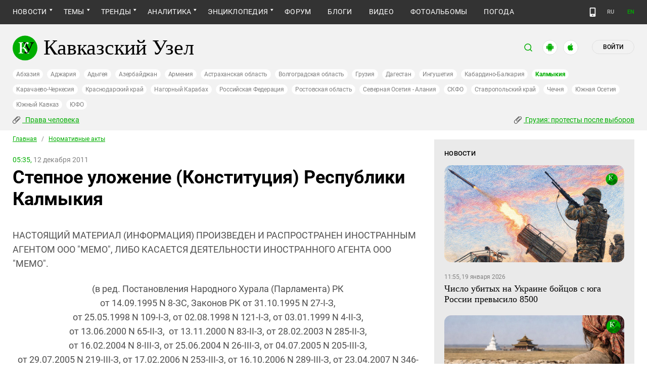

--- FILE ---
content_type: text/html; charset=utf-8
request_url: https://www.kavkaz-uzel.eu/articles/8972
body_size: 30832
content:
<!DOCTYPE html>
<html>
  <head>
    <meta charset="utf-8">
    <title>Кавказский Узел | Степное уложение (Конституция) Республики Калмыкия</title>
      <meta name="description" content="Конституция Республики Калмыкия" />
<link href="https://amp.kavkaz-uzel.eu/articles/8972" rel="amphtml" />
        <script type="application/ld+json">
    {
      "@context": "https://schema.org",
      "@type": "NewsArticle",
      "url": "https://www.kavkaz-uzel.eu/articles/8972",
      "publisher": {
          "@type": "Organization",
          "name": "Кавказский Узел",
          "logo": "logos/v3/big.png"
      },
      "headline": "Степное уложение (Конституция) Республики Калмыкия",
      "mainEntityOfPage": "https://www.kavkaz-uzel.eu/articles/8972",
      "articleBody": "Конституция Республики Калмыкия",
      "image": [
        "logos/v3/big.png"
      ],
      "datePublished": "2011-12-12 05:35:00 +0400"
    }
  </script>

        <meta property="og:title" content="Степное уложение (Конституция) Республики Калмыкия"/>
  <meta property="og:type" content="article"/>
  <meta property="og:url" content="https://www.kavkaz-uzel.eu/articles/8972"/>
  <meta property="og:image" content="https://www.kavkaz-uzel.eu/images/logos/v3/big.png"/>
  <meta property="og:site_name" content="Кавказский Узел"/>
  <meta property="og:description" content="Конституция Республики Калмыкия"/>

  <meta name="twitter:card" content="summary_large_image">
  <meta name="twitter:site" content="@c_knot">
  <meta name="twitter:creator" content="@caucasianknot">
  <meta name="twitter:title" content="Степное уложение (Конституция) Республики Калмыкия">
  <meta name="twitter:description" content="Конституция Республики Калмыкия">
  <meta name="twitter:image" content="https://www.kavkaz-uzel.eu/images/logos/v3/big.png">

    <meta name="format-detection" content="telephone=no">
    <meta name="viewport" content="width=device-width, initial-scale=1.0, user-scalable=no, minimum-scale=1.0, maximum-scale=1.0">
    <meta http-equiv="X-UA-Compatible" content="IE=edge">

    <meta name="csrf-param" content="authenticity_token" />
<meta name="csrf-token" content="-fXgVrar1FkG8MB9-ylOD8cdrhXhdU9veK9rBcR6gbl3QRp5G6Q2bsKQHZD3p0JHH4dbKQx09jQfukaZYr-EIA" />
    <link rel="stylesheet" href="/assets/greenpages_redesign_new/application-4e10d7329e6f710895ff57dbe82f0525ee2f157b08dd1f19321675fd993348be.css" media="all" />
    <script src="/assets/greenpages_redesign/application-439c76689aa773fb68e0f47835840a1c5181799dd1bfc7b1cabba15efe8b3667.js"></script>

    <meta name="apple-mobile-web-app-capable" content="yes">
    <meta name="apple-mobile-web-app-status-bar-style" content="#333333">
    <meta name="msapplication-TileColor" content="#ffffff">
    <meta name="msapplication-TileImage" content="/favicons/mstile-144x144.png">
    <meta name="theme-color" content="#333333">
    <meta name="apple-itunes-app" content="app-id=1154933161">
    <link rel="apple-touch-icon" sizes="152x152" href="/favicons/apple-touch-icon.png">
    <link rel="icon" type="image/png" href="/favicons/favicon-32x32.png" sizes="32x32">
    <link rel="icon" type="image/png" href="/favicons/favicon-16x16.png" sizes="16x16">
    <link rel="mask-icon" href="/favicons/safari-pinned-tab.svg" color="#000000">
    <link rel="manifest" href="/manifest.json">
    <!-- Google tag (gtag.js) -->
    <script async src="https://www.googletagmanager.com/gtag/js?id=G-0M53NZTY00"></script>
    <script>
      window.dataLayer = window.dataLayer || [];
      function gtag(){dataLayer.push(arguments);}
      gtag("js", new Date());
      gtag("config", "G-0M53NZTY00");
    </script>
    <script>window.yaContextCb = window.yaContextCb || []</script>
    <script src="https://yandex.ru/ads/system/context.js" async></script>


    
    <meta name="google-site-verification" content="g6ApcNXSmyIzab8bkGiPGQAESkFQh2L6x9Mooov5yAI" />

      <!-- Yandex.Metrika counter -->
 <script type="text/javascript">
    (function (d, w, c) {
        (w[c] = w[c] || []).push(function() {
            try {
                w.yaCounter23640679 = new Ya.Metrika({id:23640679,
                    webvisor:true,
                    clickmap:true,
                    trackLinks:true,
                    accurateTrackBounce:true});
            } catch(e) { }
        });

        var n = d.getElementsByTagName("script")[0],
                s = d.createElement("script"),
                f = function () { n.parentNode.insertBefore(s, n); };
        s.type = "text/javascript";
        s.async = true;
        s.src = (d.location.protocol == "https:" ? "https:" : "http:") + "//mc.yandex.ru/metrika/watch.js";

        if (w.opera == "[object Opera]") {
            d.addEventListener("DOMContentLoaded", f, false);
        } else { f(); }
    })(document, window, "yandex_metrika_callbacks");
</script>
<noscript><div><img src="//mc.yandex.ru/watch/23640679" style="position:absolute; left:-9999px;" alt="" /></div></noscript> 
<!-- /Yandex.Metrika counter -->

<!-- Rating@Mail.ru counter -->
<script type="text/javascript">
    var _tmr = _tmr || [];
    _tmr.push({id: "254038", type: "pageView", start: (new Date()).getTime()});
    (function (d, w, id) {
        if (d.getElementById(id)) return;
        var ts = d.createElement("script"); ts.type = "text/javascript"; ts.async = true; ts.id = id;
        ts.src = (d.location.protocol == "https:" ? "https:" : "http:") + "//top-fwz1.mail.ru/js/code.js";
        var f = function () {var s = d.getElementsByTagName("script")[0]; s.parentNode.insertBefore(ts, s);};
        if (w.opera == "[object Opera]") { d.addEventListener("DOMContentLoaded", f, false); } else { f(); }
    })(document, window, "topmailru-code");
</script>
<noscript><div style="position:absolute;left:-10000px;">
  <img src="//top-fwz1.mail.ru/counter?id=254038;js=na" style="border:0;" height="1" width="1" alt="Рейтинг@Mail.ru" />
</div></noscript>
<!-- //Rating@Mail.ru counter -->


    <script>
      $.trumbowyg.svgPath = "/assets/trumbowyg/images/icons-20301c3918b7265ddbdbcd6fa597795501938dbc62f6db6b7d362a096d6815e0.svg";
    </script>
    <script id="currentUserHeaderTemplate" type="text/template">
      <a class="e-user-name" rel="nofollow" href="{{=user_path}}">
        <span class="e-user-name_text">{{=login}}</span>
        <sup class="answer_count e-user-name_count" title="Количество ответов на комментарии">{{=answers_count}}</sup>
      </a>
      <a rel="nofollow" href="/admin" data-admin_control="" style="display: none;" >Админка</a>
      <a rel="nofollow" href="/accounts/logout">Выйти</a>
    </script>
    <script type="text/template" id="CommentListTempl">
  <div id="comment-list"></div>
  <div class="new_comment_js"></div>
</script>

<script type="text/template" id="bComment">
  <div id="{{= comment.dom_id}}" data-list_position="{{= comment.list_position}}" class="comments-item comments-left{{=comment.depth}}">

    <div class="estimate"> </div>

    {{if (comment.author){ }}
      <div class="avatar">
        <img alt="" src="{{= comment.author.avatar_path }}">
      </div>
    {{ } }}

    <div class="text-comment">
      <div class="prev-comment ps">
        <span class="time">{{= comment.created_at_str }}</span>

        {{if (comment.author){ }}
          <a rel="nofollow" href="{{= comment.public_url }}">{{= comment.author.login }}</a>
          {{if (!comment.author.anonymous){ }}
            <span class="status">({{= comment.author.status }})</span>
          {{ } }}
        {{ } }}

        <a rel="nofollow" href="{{= comment.public_url }}">#</a>


        {{if (comment.can_destroy){ }}
          <a rel="nofollow" class="destroy btn-action-comment btn-action-comment_destroy" href="#" title="Удалить">
            <svg xmlns="https://www.w3.org/2000/svg" viewBox="0 0 24 24">
              <path d="M6 19a2 2 0 0 0 2 2h8a2 2 0 0 0 2-2V7H6v12m2.46-7.12l1.41-1.41L12 12.59l2.12-2.12 1.41 1.41L13.41 14l2.12 2.12-1.41 1.41L12 15.41l-2.12 2.12-1.41-1.41L10.59 14l-2.13-2.12M15.5 4l-1-1h-5l-1 1H5v2h14V4h-3.5z"/>
            </svg>
          </a>
        {{ } }}

        {{if (!comment.can_destroy && comment.can_hide){ }}
          <a rel="nofollow" class="action_hide btn-action-comment btn-action-comment_destroy" href="#" title="Удалить">
            <svg xmlns="https://www.w3.org/2000/svg" viewBox="0 0 24 24">
              <path d="M6 19a2 2 0 0 0 2 2h8a2 2 0 0 0 2-2V7H6v12m2.46-7.12l1.41-1.41L12 12.59l2.12-2.12 1.41 1.41L13.41 14l2.12 2.12-1.41 1.41L12 15.41l-2.12 2.12-1.41-1.41L10.59 14l-2.13-2.12M15.5 4l-1-1h-5l-1 1H5v2h14V4h-3.5z"/>
            </svg>
          </a>
        {{ } }}

        {{if (comment.can_edit){ }}
          <a rel="nofollow" class="edit btn-action-comment btn-action-comment_edit" href="#" title="Изменить">
            <svg xmlns="https://www.w3.org/2000/svg" viewBox="0 0 24 24">
              <path d="M19 19V5H5v14h14m0-16a2 2 0 0 1 2 2v14c0 1.11-.9 2-2 2H5a2 2 0 0 1-2-2V5a2 2 0 0 1 2-2h14m-2.3 6.35l-1 1-2.05-2.05 1-1c.21-.22.56-.22.77 0l1.28 1.28c.22.21.22.56 0 .77M7 14.94l6.06-6.06 2.06 2.06L9.06 17H7v-2.06z"/>
            </svg>
          </a>
        {{ } }}

        <span class="achievements_wrapper"></span>

        {{if (current_user.is_admin_role){ }}
          <!-- &nbsp;&nbsp; -->
          {{if (comment.author.anonymous){ }}
            {{var userUrl = "/admin/anon_users?id=" + comment.author.id;}}
          {{ } else { }}
            {{var userUrl = "/admin/users?filter[id]=" + comment.author.id;}}
          {{ } }}
          <a rel="nofollow" class="btn-action-comment btn-action-comment_edit-user" target='_blank' href="{{= userUrl}}" title="Редактирование пользователя">
            <!-- &aelig; -->
            <svg xmlns="https://www.w3.org/2000/svg" viewBox="0 0 24 24">
              <path d="M9 4a4 4 0 0 0-4 4 4 4 0 0 0 4 4 4 4 0 0 0 4-4 4 4 0 0 0-4-4m0 10c-2.67 0-8 1.33-8 4v2h11.08c-.05-.33-.08-.66-.08-1 0-1.5.5-3 1.41-4.2-1.53-.52-3.23-.8-4.41-.8m9 0c-.13 0-.24.09-.26.21l-.19 1.32c-.3.13-.59.29-.85.47l-1.24-.5c-.11 0-.24 0-.31.13l-1 1.73c-.06.11-.04.24.06.32l1.06.82c-.02.17-.03.33-.03.5 0 .17.01.33.03.5l-1.06.82c-.09.08-.12.21-.06.32l1 1.73c.06.13.19.13.31.13l1.24-.5c.26.18.54.35.85.47l.19 1.32c.02.12.12.21.26.21h2c.11 0 .22-.09.24-.21l.19-1.32c.3-.13.57-.29.84-.47l1.23.5c.13 0 .26 0 .33-.13l1-1.73c.06-.11.03-.24-.06-.32l-1.07-.82c.02-.17.04-.33.04-.5 0-.17-.01-.33-.04-.5l1.06-.82c.09-.08.12-.21.06-.32l-1-1.73c-.06-.13-.19-.13-.32-.13l-1.23.5c-.27-.18-.54-.35-.85-.47l-.19-1.32c-.01-.12-.12-.21-.23-.21m-1 3.5a1.5 1.5 0 0 1 1.5 1.5 1.5 1.5 0 0 1-1.5 1.5c-.84 0-1.5-.67-1.5-1.5a1.5 1.5 0 0 1 1.5-1.5z"/>
            </svg>
          </a>
        {{ } }}

        {{if (show_parent_comment_link && comment.parent_url){ }}
          <a rel="nofollow" href="{{= comment.parent_url }}" title="В ответ на комментарий"> &uArr; </a>
        {{ } }}

      </div>
      <div class="text-comment_content">{{= comment.body }}</div>
      <div class="text-comment_ans">
        {{if (comment.can_new){ }}
          <a rel="nofollow" href="#" class="answer btn-action-comment btn-action-comment_answer" title="Ответить">Ответить</a>
        {{ } }}
      </div>
    </div>
    <div id="comment_editor_{{=comment.id}}"></div>
  </div>
</script>

<script id="eComment" type="text/template">
  <form class="row form-comment">
    <div class="form-comment-title ps">
      Комментирование через кавказский узел
    </div>
    <div class="form-comment-left">
      <div class="span2 form-comment_avatar">
        <div class="user_avatar"><img alt="" src="{{= current_user.avatar_path}}"></div>
        <p><a rel="nofollow" href="{{= current_user.user_path}}">{{= current_user.login}}</a></p>
        <em {{= current_user.status ? "" : "hidden"}}>({{= current_user.status}})</em>
      </div>
    </div>

    <div class="form-comment-right">
      <div>
        <textarea name="comment[body]" data-trumbowyg>{{= body}}</textarea>
      </div>
      <div class="form-comment_buttons ps">
            <a target="_blank" class="button-reg" href="/accounts/sign_up">Регистрация</a>
        <a rel="nofollow" href="#" class="cancel button-anon">Отменить</a>
      </div>
    </div>
  </form>
</script>

<script id="AchievementListTemplate" type="text/template">
  <a rel="nofollow" class="achievements btn-action-comment btn-action-comment_achievements" href="#" title="Награды">
    <svg xmlns="https://www.w3.org/2000/svg" viewBox="0 0 24 24" class="for-positive">
      <path d="M20.2 2H18c-.9 0-2 1-2 2H8c0-1-1.1-2-2-2H2v9c0 1 1 2 2 2h2.2c.4 2 1.7 3.7 4.8 4v2.1c-2.2.2-3 1.3-3 2.6v.3h8v-.3c0-1.3-.8-2.4-3-2.6V17c3.1-.3 4.4-2 4.8-4H20c1 0 2-1 2-2V2h-1.8M4 11V4h2v7H4m16 0h-2V4h2v7z"/>
    </svg>
    <svg xmlns="https://www.w3.org/2000/svg" viewBox="0 0 24 24" class="for-negative">
      <path d="M17 13H7v-2h10m-5-9A10 10 0 0 0 2 12a10 10 0 0 0 10 10 10 10 0 0 0 10-10A10 10 0 0 0 12 2z"/>
    </svg>
  </a>
</script>

<script id="AchievementShowTemplate" type="text/template">
  <div class="b-achievements-item {{= achievement.value > 0 ? 'is-positive' : 'is-negative' }}">
    <div class="item-name">{{= achievement.title}}&nbsp;(<b>{{= achievement.value}}</b>)</div>
    {{if (achievement.description){ }}
      <div class="item-description">{{= achievement.description}}</div>
    {{ } }}
    <div class="item-date">{{= achievement.created_at}}</div>
  </div>
</script>


    
  </head>

  <body class=" lang="ru">

    <header class="ps header-main">
      <div class="download-app">
  <a href="#" class="sb-close">×</a>
  <img src="/images/manifest/logoCUmini.png" class="download-app-img">
  <div class="download-app-title">
    <h3>Кавказский узел</h3>
    <div class="download-app-hint">Скачайте приложение&nbsp;— работает без&nbsp;VPN!</div>
  </div>
  <a href="https://itunes.apple.com/ru/app/kavkazskij-uzel/id1154933161?mt=8" target="_blank" class="apple-download-app download-app-link">Скачать</a>
  <a href="https://play.google.com/store/apps/details?id=ru.sambino.ionic&hl=ru&gl=US" target="_blank" class="android-download-app download-app-link">Скачать</a>
</div>

      <div class="top-menu ps">
        <div class="menu-show"></div>
        <div class="wrapper">
          <div class="navbar ps">
            <div class="fixed-logo"></div>
            <ul class="navbar-list"><li class="is-sub news" data-menu_id="news"><a href="/rubric/10">Новости</a><ul class="sub-menu"><li data-menu_id="lenta" class="lenta"><a class="" href="/rubric/11">Лента новостей</a></li><li data-menu_id="chronic" class="chronic"><a class="" href="/rubric/1">Хроники</a></li><li data-menu_id="digest" class="digest"><a class="" href="/rubric/12">Дайджест СМИ</a></li><li data-menu_id="announce" class="announce"><a class="" href="/rubric/13">Анонсы событий</a></li></ul></li><li class="is-sub main_themes categories_menu" data-menu_id="categories_menu"><a href="/categories">Темы</a><ul class="sub-menu"><li data-menu_id="menu_category_10" class="menu_category_10"><a href="/category/human-rights"> Права человека</a></li><li data-menu_id="menu_category_1" class="menu_category_1"><a href="/category/crime">Преступность</a></li><li data-menu_id="menu_category_7" class="menu_category_7"><a href="/category/culture">Культура</a></li><li data-menu_id="menu_category_3" class="menu_category_3"><a href="/category/conflicts">Конфликты</a></li><li data-menu_id="menu_category_6" class="menu_category_6"><a href="/category/politics">Политика</a></li><li data-menu_id="menu_category_2" class="menu_category_2"><a href="/category/society">Общество</a></li><li data-menu_id="menu_category_4" class="menu_category_4"><a href="/category/nature">Природа и экология</a></li><li data-menu_id="menu_category_8" class="menu_category_8"><a href="/category/incidents">Происшествия</a></li><li data-menu_id="menu_category_9" class="menu_category_9"><a href="/category/economics">Экономика</a></li><li data-menu_id="menu_category_14" class="menu_category_14"><a href="/category/tourism">Туризм</a></li></ul></li><li class="is-sub trends_menu" data-menu_id="trends_menu"><a href="/categories">Тренды</a><ul class="sub-menu"><li data-menu_id="menu_category_18" class="menu_category_18"><a href="/category/politkovskaya_estemirova">Политковская и Эстемирова</a></li><li data-menu_id="menu_category_2246" class="menu_category_2246"><a href="/category/Caucasus_for_Palestine">Кавказ за Палестину</a></li><li data-menu_id="menu_category_197" class="menu_category_197"><a href="/category/Whom_the_Caucasus_makes_to_apologize">Кого Кавказ извиняться заставляет</a></li><li data-menu_id="menu_category_2248" class="menu_category_2248"><a href="/category/stalin_deportations">Сталинские депортации</a></li><li data-menu_id="menu_category_3260" class="menu_category_3260"><a href="/category/Georgia_elections_amid_protests">Грузия: протесты после выборов</a></li><li data-menu_id="menu_category_2256" class="menu_category_2256"><a href="/category/ecological_disaster_Kuban">Экокатастрофа на Кубани</a></li><li data-menu_id="menu_category_2257" class="menu_category_2257"><a href="/category/collapse_Baku_and_Moscow">Крушение связей Баку и Москвы</a></li><li data-menu_id="menu_category_3261" class="menu_category_3261"><a href="/category/The_struggle_for_500_rubles">Борьба за 500 рублей на Кавказе</a></li><li data-menu_id="menu_category_33" class="menu_category_33"><a href="/category/circassianquestion">Черкесский вопрос</a></li><li data-menu_id="menu_category_2253" class="menu_category_2253"><a href="/category/The_fight_Kadyrov_and_Wildberries">Схватка Кадырова и Wildberries</a></li><li data-menu_id="menu_category_3259" class="menu_category_3259"><a href="/category/elections-2025_south">Выборы-2025: Юг России</a></li><li data-menu_id="menu_category_1221" class="menu_category_1221"><a href="/category/Yerevan_and_Baku_redistribute_borders">Ереван и Баку делят границы</a></li><li data-menu_id="menu_category_1231" class="menu_category_1231"><a href="/category/elimination_of_memorials">Ликвидация "Мемориалов"*</a></li><li data-menu_id="menu_category_144" class="menu_category_144"><a href="/category/dissent_in_Chechnya">Инакомыслие в Чечне</a></li><li data-menu_id="menu_category_86" class="menu_category_86"><a href="/category/ngo_activists_pursuit">Преследование активистов</a></li><li data-menu_id="menu_category_129" class="menu_category_129"><a href="/category/Myths_and_the_truth_about_the_Victory">Мифы и правда о победе</a></li><li data-menu_id="menu_category_164" class="menu_category_164"><a href="/category/Justice_Department_against_Jehovahs_Witnesses">Минюст против Свидетелей Иеговы</a></li><li data-menu_id="menu_category_101" class="menu_category_101"><a href="/category/abkhazia_crisis">Кризис в Абхазии</a></li><li data-menu_id="menu_category_1237" class="menu_category_1237"><a href="/category/the_struggle_of_Kadyrov_and_Yangulbayev">Борьба Кадырова с Янгулбаевыми</a></li><li data-menu_id="menu_category_105" class="menu_category_105"><a href="/category/act_of_terror_in_beslan_20_years">20 лет теракту в Беслане</a></li><li data-menu_id="menu_category_2249" class="menu_category_2249"><a href="/category/Georgia_agents_and_protests">Грузия: иноагенты и протесты</a></li><li data-menu_id="menu_category_145" class="menu_category_145"><a href="/category/Karabakh_bad_peace_or_war">Карабах: худой мир или война?</a></li><li data-menu_id="menu_category_19" class="menu_category_19"><a href="/category/terakty-v-moskve">Теракты в Москве и на Кавказе</a></li><li data-menu_id="menu_category_220" class="menu_category_220"><a href="/category/Jabiev_murdered_protests_and_crisis">Убийство Джабиева: протесты и кризис</a></li><li data-menu_id="menu_category_79" class="menu_category_79"><a href="/category/akhmednabiev_murder">Убийство Ахмеднабиева</a></li><li data-menu_id="menu_category_2243" class="menu_category_2243"><a href="/category/mobilization_protests">Мобилизация и протесты</a></li><li data-menu_id="menu_category_198" class="menu_category_198"><a href="/category/Tumso_protiv_kadyrovtsev">Тумсо против кадыровцев    </a></li><li data-menu_id="menu_category_1233" class="menu_category_1233"><a href="/category/Saakashvili_under_trial">Саакашвили под судом</a></li><li data-menu_id="menu_category_126" class="menu_category_126"><a href="/category/Nemtsov">Немцов</a></li></ul></li><li class="is-sub analitics" data-menu_id="analitics"><a href="/rubric/20">Аналитика</a><ul class="sub-menu"><li data-menu_id="articles" class="articles"><a class="" href="/rubric/2">Статьи</a></li><li data-menu_id="reports" class="reports"><a class="" href="/rubric/21">Доклады</a></li><li data-menu_id="public" class="public"><a class="" href="/rubric/22">Публицистика</a></li><li data-menu_id="interview" class="interview"><a class="" href="/rubric/23">Интервью</a></li><li data-menu_id="stats_of_victims" class="stats_of_victims"><a class="" href="/rubric/1103">Северный Кавказ - статистика жертв</a></li></ul></li><li class="is-sub active encyclopaedia" data-menu_id="encyclopaedia"><a class="active" href="/rubric/40">Энциклопедия</a><ul class="sub-menu"><li data-menu_id="sprav" class="sprav"><a class="" href="/rubric/41">Справочник</a></li><li data-menu_id="person" class="person"><a class="" href="/rubric/42">Персоналии</a></li><li data-menu_id="bookshelf" class="bookshelf"><a class="" href="/rubric/4">Книжная полка</a></li><li class="active  norma" data-menu_id="norma"><a class=" active" href="/rubric/43">Нормативные акты</a></li><li data-menu_id="docs" class="docs"><a class="" href="/rubric/44">Документы организаций</a></li></ul></li><li data-menu_id="forum" class="forum"><a href="/forum/sections">Форум</a></li><li data-menu_id="blogs" class="blogs"><a href="/blog_posts">Блоги</a></li><li data-menu_id="video" class="video"><a href="/videos">Видео</a></li><li data-menu_id="photos" class="photos"><a href="/photo_albums">Фотоальбомы</a></li><li data-menu_id="weather" class="weather"><a href="/weather/regions">Погода</a></li></ul>
            <div class="planet">
              <div class="planet-ico"></div>
              <div class="planet-in ps">
                <div class="geo-list ps">
                  <ul class="planet-list sub-height set-scroll">
                    <li class=""><a href="/abkhasia">Абхазия</a></li><li class=""><a href="/adjaria">Аджария</a></li><li class=""><a href="/adygeia">Адыгея</a></li><li class=""><a href="/azerbaijan">Азербайджан</a></li><li class=""><a href="/armenia">Армения</a></li><li class=""><a href="/astrakhan">Астраханская область</a></li><li class=""><a href="/volgograd">Волгоградская область</a></li><li class=""><a href="/georgia">Грузия</a></li><li class=""><a href="/dagestan">Дагестан</a></li><li class=""><a href="/ingushetia">Ингушетия</a></li><li class=""><a href="/kabardino-balkaria">Кабардино-Балкария</a></li><li class="active"><a href="/kalmykia">Калмыкия</a></li><li class=""><a href="/karachaevo-cherkesia">Карачаево-Черкесия</a></li><li class=""><a href="/krasnodar">Краснодарский край</a></li><li class=""><a href="/karabakh">Нагорный Карабах</a></li><li class=""><a href="/russia">Российская Федерация</a></li><li class=""><a href="/rostov">Ростовская область</a></li><li class=""><a href="/north-osetia">Северная Осетия - Алания</a></li><li class=""><a href="/northdistrict">СКФО</a></li><li class=""><a href="/stavropol">Ставропольский край</a></li><li class=""><a href="/chechnya">Чечня</a></li><li class=""><a href="/south-osetia">Южная Осетия</a></li><li class=""><a href="/south-caucasus">Южный Кавказ</a></li><li class=""><a href="/southdistrict">ЮФО</a></li>
                  </ul>
                </div>
              </div>
            </div>
              <a class="mdi mdi-cellphone-basic" title="Лёгкая версия" href="https://m.kavkaz-uzel.eu/"></a>
            <div class="lang">
                <span class="lang__item">RU</span>
                <a href="https://www.eng.kavkaz-uzel.eu" class="lang__item" title="Переключиться на английскую версию">EN</a>
            </div>
          </div>
        </div>
          <div class="hot-news-fixed">
            <div class="header ps">
              <div class="wrapper">
                <div class="header-in ps">
                  <div class="not-news_inner ps">
  <ul>
    
      <li>
        <a class="hotnews-item hotnews-item_rubric" title=" Права человека" href="/category/human-rights"><i class='mdi mdi-attachment'></i>&nbsp; Права человека</a>
      </li>
    
      <li>
        <a class="hotnews-item hotnews-item_rubric" title="Грузия: протесты после выборов" href="/category/Georgia_elections_amid_protests"><i class='mdi mdi-attachment'></i>&nbsp;Грузия: протесты после выборов</a>
      </li>
    

    
  </ul>
</div>



  <style type="text/css">
    .menu-container nav ul.dropdown-menu li.menu_category_10, .menu-container nav ul.dropdown-menu li.menu_category_3260 {
      position: absolute;
      left: -1300px;
      display: none;
    }
  </style>


                </div>
              </div>
            </div>
          </div>
      </div>

      <div class="header header-static ps">
        <div class="wrapper">
          <div class="header-in ps">
            <div class="header-top ps">
              <div class="logo">
                <div class="logo-case ps">
                  <img src="/assets/redesign/logo-789965aa18f9e893806de4f08f9846bfcb5d6888b483ca884fd888cace4bef8b.svg" alt="" class="logo-img">
                  <a href="https://www.kavkaz-uzel.eu/"><span>Кавказский Узел</span></a>
                </div>
              </div>
              <div class="user-bar">
                <div class="user-bar__search"><span>поиск</span>
  <div class="ps">
    <div class="show-search search-tgl"></div>
    <div class="b-header_search is-show" id="search_input">
      <form action="/search" method="get" class="b-header_search-form">
        <input name="context" value="" type="hidden">
        <input class="search-input" name="keywords" type="text" autocomplete="on" placeholder="поиск по Кавказскому Узлу" title="поиск по Кавказскому Узлу">
        <button class="search-btn" type="submit"></button>
      </form>
    </div>
  </div>
</div>

                <a href="https://play.google.com/store/apps/details?id=ru.sambino.ionic" target="_blank" class="user-bar__app2"></a>
                <a href="https://itunes.apple.com/ru/app/kavkazskij-uzel/id1154933161?mt=8" target="_blank" class="user-bar__app3"></a>
                  <a href="/accounts/login" class="user-bar__login md">Войти</a>
  <a href="/accounts/login" class="user-bar__login sm"></a>

                <div class="x"></div>
              </div>
            </div>
            <div class="menu-btn show-menu">Меню</div>
            <div class="regions ps">
              <a class="" href="/abkhasia">Абхазия</a><a class="" href="/adjaria">Аджария</a><a class="" href="/adygeia">Адыгея</a><a class="" href="/azerbaijan">Азербайджан</a><a class="" href="/armenia">Армения</a><a class="" href="/astrakhan">Астраханская область</a><a class="" href="/volgograd">Волгоградская область</a><a class="" href="/georgia">Грузия</a><a class="" href="/dagestan">Дагестан</a><a class="" href="/ingushetia">Ингушетия</a><a class="" href="/kabardino-balkaria">Кабардино-Балкария</a><a class=" active" href="/kalmykia">Калмыкия</a><a class="" href="/karachaevo-cherkesia">Карачаево-Черкесия</a><a class="" href="/krasnodar">Краснодарский край</a><a class="" href="/karabakh">Нагорный Карабах</a><a class="" href="/russia">Российская Федерация</a><a class="" href="/rostov">Ростовская область</a><a class="" href="/north-osetia">Северная Осетия - Алания</a><a class="" href="/northdistrict">СКФО</a><a class="" href="/stavropol">Ставропольский край</a><a class="" href="/chechnya">Чечня</a><a class="" href="/south-osetia">Южная Осетия</a><a class="" href="/south-caucasus">Южный Кавказ</a><a class="" href="/southdistrict">ЮФО</a>
            </div>

            <div class="not-news_inner ps">
  <ul>
    
      <li>
        <a class="hotnews-item hotnews-item_rubric" title=" Права человека" href="/category/human-rights"><i class='mdi mdi-attachment'></i>&nbsp; Права человека</a>
      </li>
    
      <li>
        <a class="hotnews-item hotnews-item_rubric" title="Грузия: протесты после выборов" href="/category/Georgia_elections_amid_protests"><i class='mdi mdi-attachment'></i>&nbsp;Грузия: протесты после выборов</a>
      </li>
    

    
  </ul>
</div>



  <style type="text/css">
    .menu-container nav ul.dropdown-menu li.menu_category_10, .menu-container nav ul.dropdown-menu li.menu_category_3260 {
      position: absolute;
      left: -1300px;
      display: none;
    }
  </style>


          </div>
        </div>
      </div>

    </header>

      <section id="content">
    <article>
      <div class="ps">
        <div class="wrapper">
          <div class="content ps">
            <div class="page ps">
              <!--===============================col-left===============================-->
              <div class="left-col articles-body page-about">
                <!--===============================main==============================-->
                <!--block102-->
<div class="articles-body" data-article_id="8972">
  <div class="beradcrumbs nav-line ps">
    <a href="/">Главная</a> &nbsp; / &nbsp; <span><a href="/rubric/43">Нормативные акты</a></span>
  </div>
  <div class="img-page-date ps">
    <span>05:35,</span> 12 декабря 2011
  </div>
  <div class="page-title ps">
    <h1>Степное уложение (Конституция) Республики Калмыкия</h1>
  </div>
  <div class="hidden-print">
      <span class="edit_link_placeholder"></span>
  </div>

  
  <div class="img-page-block ps">
  </div>
  <div class="articles-body_contents" data-io-article-url="https://www.kavkaz-uzel.eu/articles/8972"></div>
  <div class="text-block ps">
    <p>НАСТОЯЩИЙ МАТЕРИАЛ (ИНФОРМАЦИЯ) ПРОИЗВЕДЕН И РАСПРОСТРАНЕН ИНОСТРАННЫМ АГЕНТОМ ООО "МЕМО", ЛИБО КАСАЕТСЯ ДЕЯТЕЛЬНОСТИ ИНОСТРАННОГО АГЕНТА ООО "МЕМО".</p><p style="text-align: center;">(в ред. Постановления Народного Хурала (Парламента) РК<br>от 14.09.1995 N 8-ЗС, Законов РК от 31.10.1995 N 27-I-З,<br>от 25.05.1998 N 109-I-З, от 02.08.1998 N 121-I-З, от 03.01.1999 N 4-II-З,<br>от 13.06.2000 N 65-II-З,  от 13.11.2000 N 83-II-З, от 28.02.2003 N 285-II-З,<br>от 16.02.2004 N 8-III-З, от 25.06.2004 N 26-III-З, от 04.07.2005 N 205-III-З,<br>от 29.07.2005 N 219-III-З, от 17.02.2006 N 253-III-З, от 16.10.2006 N 289-III-З, от 23.04.2007 N 346-III-З, от 01.10.2007 N 375-III-З)</p>
<p>Да будет благополучие!</p>
<p>Мы, многонациональный народ Республики Калмыкия, признавая общность исторических судеб народов великой России, будучи преисполнены решимостью сохранения государственного единства Российской Федерации, соединив с этим свои помыслы и волю, осознавая ответственность перед прошлыми, нынешним и будущими поколениями, исходя из приоритета общечеловеческих ценностей, свидетельствуя уважение к правам других народов и готовность к сотрудничеству с ними, выражая свое стремление к миру и благоденствию, сохраняя нашу исторически сложившуюся государственность, торжественно провозглашаем и принимаем настоящее Степное Уложение (Конституцию) Республики Калмыкия.<br>(в ред. Закона РК от 03.01.1999 N 4-II-З)</p>
<p><strong>Статья 1.</strong></p>
<p>Республика Калмыкия есть равноправный субъект Российской Федерации, является ее составной, неделимой частью и осуществляет свою деятельность в полном соответствии с Конституцией Российской Федерации, Степным Уложением (Конституцией) Республики Калмыкия, а также иным федеральным и республиканским законодательством.<br>(в ред. Закона РК от 28.02.2003 N 285-II-З)<br><br><strong>Статья 2.</strong></p>
<p>Степное Уложение (Конституция) Республики Калмыкия имеет высшую юридическую силу, прямое действие и применяется на всей территории Республики Калмыкия в пределах ее полномочий. (в ред. Закона РК от 03.01.1999 N 4-II-З)</p>
<p>Законы и иные правовые акты, применяемые в Республике Калмыкия, не должны противоречить Конституции Российской Федерации Степному Уложению (Конституции) Республики Калмыкия. Органы государственной власти, органы местного самоуправления, должностные лица, граждане и их объединения обязаны соблюдать Степное Уложение (Конституцию) Республики Калмыкия и законы. (в ред. Закона РК от 03.01.1999 N 4-II-З)</p>
<p><strong>Статья 3.</strong></p>
<p>В Республике Калмыкия признаются и гарантируются права и свободы человека и гражданина согласно Конституции Российской Федерации, Степному Уложению (Конституции) Республики Калмыкия, общепризнанным принципам и нормам международного права.<br>(в ред. Закона РК от 03.01.1999 N 4-II-З)</p>
<p>Республика Калмыкия стремится создать условия, обеспечивающие достойную жизнь и свободное развитие своих граждан.</p>
<p><strong>Статья 4</strong> исключена. (в ред. Закона РК от 16.02.2004 N 8-III-З)</p>
<p><strong>Статья 4.</strong></p>
<p>Часть 1 исключена. (в ред. Закона РК от 25.06.2004 N 26-III-З)</p>
<p>Народ осуществляет свою власть через Главу Республики Калмыкия, Народный Хурал (Парламент) Республики Калмыкия и органы местного самоуправления. (в ред. Закона РК от 04.07.2005 N 205-III-З)</p>
<p>Высшим непосредственным выражением власти народа являются референдум и свободные выборы. (в ред. Закона РК от 16.02.2004 N 8-III-З)</p>
<p><strong>Статья 5.</strong></p>
<p>Территория и статус Республики Калмыкия не могут быть изменены без ее согласия. Территория Республики Калмыкия используется и охраняется как основа жизни и деятельности народа Калмыкии. (в ред. Закона РК от 16.02.2004 N 8-III-З)</p>
<p><strong>Статья 6.</strong></p>
<p>Республика Калмыкия привержена принципам мира и добрососедства, ее территория не может быть использована для угроз и применения силы в отношении соседей, вмешательства в их дела. (в ред. Закона РК от 16.02.2004 N 8-III-З)</p>
<p><strong>Статья 7.</strong></p>
<p>Вне пределов исключительного ведения Российской Федерации и полномочий Российской Федерации по предметам совместного ведения Республика Калмыкия обладает всей полнотой власти на своей территории. Полномочия, осуществляемые органами государственной власти Республики Калмыкия, определяются Конституцией Российской Федерации, Степным Уложением (Конституцией)Республики Калмыкия, федеральными законами, законами Республики Калмыкия и принимаемыми в соответствии с ними иными нормативными правовыми актами. (в ред. Закона РК от 25.06.2004 N 26-III-З)</p>
<p><strong>Статья 8.</strong></p>
<p>Система государственной власти в Республике Калмыкия основана на принципах разделения законодательной, исполнительной и судебной властей, их самостоятельности, а также разграничения предметов ведения и полномочий между Российской Федерацией и Республикой Калмыкия. (в ред. Закона РК от 16.02.2004 N 8-III-З)</p>
<p><strong>Статья 9.</strong></p>
<p>Республика Калмыкия, все ее органы, общественные и политические организации, должностные лица и граждане действуют на основе законности, обеспечивают охрану правопорядка, интересов общества, прав и свобод граждан. (в ред. Закона РК от 16.02.2004 N 8-III-З)</p>
<p><strong>Статья 10.</strong></p>
<p>Республика Калмыкия разделяет ответственность за существующие глобальные общечеловеческие проблемы и обязуется прилагать усилия к их разрешению в духе любви, сострадания, милосердия и прогресса, содействуя устройству мира на Земле. (в ред. Закона РК от 16.02.2004 N 8-III-З)</p>
<p><strong>Статья 11.</strong></p>
<p>Республика Калмыкия развивает экономическое, социальное, культурное и гуманитарное сотрудничество как внутри Российской Федерации, так и на международной арене. (в ред. Закона РК от 16.02.2004 N 8-III-З)</p>
<p><strong>Статья 12.</strong></p>
<p>В Республике Калмыкия признаются и защищаются равным образом частная, государственная (федеральная и республиканская), муниципальная и иные формы собственности, свобода экономической деятельности. Экономика Республики Калмыкия является составной частью экономического пространства Российской Федерации. (в ред. Закона РК от 16.02.2004 N 8-III-З)</p>
<p><strong>Статья 13.</strong></p>
<p>Земля и другие природные ресурсы на территории республики являются основой жизни и деятельности народа Республики Калмыкия. (в ред. Закона РК от 16.02.2004 N 8-III-З)</p>
<p><strong>Статья 14.</strong></p>
<p>Республика Калмыкия всемерно содействует сохранению самобытности и этнической неповторимости, традиций калмыцкого, русского и других народов республики, особенно почитание старших, уважение к женщине; любовь и забота о детях. (в ред. Закона РК от 16.02.2004 N 8-III-З)</p>
<p><strong>Статья 15.</strong></p>
<p>Республика Калмыкия, являясь единственным очагом и хранителем калмыцкой национальной культуры, историко-культурного наследия, гарантирует их сохранение и развитие. (в ред. Закона РК от 16.02.2004 N 8-III-З)</p>
<p><strong>Статья 16.</strong></p>
<p>Органы власти республики способствуют развитию культур русского и других народов, проживающих в Республике Калмыкия, на основе равноправного, межнационального, культурного взаимодействия. (в ред. Закона РК от 16.02.2004 N 8-III-З)</p>
<p><strong>Статья 17.</strong></p>
<p>Государственными языками в Республике Калмыкия являются калмыцкий и русский языки.</p>
<p>Калмыцкий язык является основой национального самосознания калмыцкого народа. Его возрождение, сохранение, развитие и расширение среды употребления являются приоритетными задачами органов власти Республики Калмыкия. (в ред. Закона РК от 16.02.2004 N 8-III-З)</p>
<p><strong>Статья 18.</strong></p>
<p>Республика Калмыкия состоит из:</p>
<p>13 районов - Городовиковский, Ики-Бурульский, Лаганский, Кетченеровский, Малодербетовский, Октябрьский, Приютненский, Сарпинский, Целинный, Черноземельский, Юстинский, Яшалтинский, Яшкульский;</p>
<p>3 городов - Городовиковск, Лагань, Элиста.</p>
<p>Административно-территориальное устройство Республики Калмыкия и порядок его изменения устанавливаются законом Республики Калмыкия. (в ред. Закона РК от 16.02.2004 N 8-III-З)</p>
<p><strong>Статья 19.</strong></p>
<p>Республика Калмыкия имеет свои республиканские символы - флаг, герб и гимн; их описание и порядок официального использования устанавливаются законодательством.</p>
<p>Столицей Республики Калмыкия является город Элиста. (в ред. Закона РК от 16.02.2004 N 8-III-З)</p>
<p><strong>Статья 20.</strong></p>
<p>Права и свободы человека неотчуждаемы и принадлежат каждому от рождения.</p>
<p>Осуществление прав и свобод человека и гражданина не должно нарушать права и свободы других лиц, наносить ущерб общественному благу и окружающей среде.</p>
<p>Права и свободы человека и гражданина неотделимы от его обязанностей.<br>Перечень прав и свобод, закрепленных Степным Уложением (Конституцией) Республики Калмыкия, не является исчерпывающим и не умаляет других прав и свобод человека и гражданина. (в ред. Закона РК от 16.02.2004 N 8-III-З)</p>
<p><strong>Статья 21.</strong></p>
<p>Право на жизнь, свободу, честь и достоинство, личную неприкосновенность, безопасность, право на труд, образование, культуру, охрану здоровья, социальное обеспечение человека являются непосредственно действующими. (в ред. Закона РК от 16.02.2004 N 8-III-З)</p>
<p><strong>Статья 22.</strong></p>
<p>Каждый гражданин является субъектом права и признается в этом качестве. Все равны перед законом и судом и имеют право на равную защиту законом. Всем гарантируется свобода мысли и слова. (в ред. Закона РК от 16.02.2004 N 8-III-З)</p>
<p><strong>Статья 23.</strong></p>
<p>Право частной собственности является естественным правом человека.</p>
<p>Каждый вправе иметь имущество в собственности, владеть, пользоваться и распоряжаться им как единолично, так и совместно с другими лицами. Никто не может быть лишен своего имущества иначе как на основании закона и по судебному решению. (в ред. Закона РК от 16.02.2004 N 8-III-З)</p>
<p><strong>Статья 24.</strong></p>
<p>Гражданин имеет право избирать и быть избранным в соответствии с законом в выборные государственные органы и органы местного самоуправления. (в ред. Закона РК от 16.02.2004 N 8-III-З)</p>
<p><strong>Статья 25.</strong></p>
<p>Глава Республики Калмыкия является высшим должностным лицом республики, возглавляющим постоянно действующий высший исполнительный орган государственной власти Республики Калмыкия.<br>(часть первая в ред. Закона РК от 16.10.2006 N 289-III-З)</p>
<p>Глава Республики Калмыкия, являясь главой исполнительной власти республики, входящей в единую систему исполнительной власти Российской Федерации, определяет структуру исполнительных органов государственной власти Республики Калмыкия.</p>
<p>Глава Республики Калмыкия формирует Правительство Республики Калмыкия, которое в своей деятельности ему подотчетно. Структура, состав, полномочия, порядок образования Правительства Республики Калмыкия определяется законодательством Республики Калмыкия.<br>Гражданин Российской Федерации наделяется полномочиями Главы Республики Калмыкия по представлению Президента Российской Федерации Народным Хуралом (Парламентом) Республики Калмыкия в порядке, предусмотренном федеральным законом и настоящим Степным Уложением (Конституцией) Республики Калмыкия, сроком на 5 лет.<br>Главой Республики Калмыкия может быть гражданин Российской Федерации, не имеющий гражданства иностранного государства либо вида на жительство или иного документа, подтверждающего право на постоянное проживание гражданина Российской Федерации на территории иностранного государства, достигший 30 лет. (часть пятая в ред. Закона РК от 16.10.2006 N 289-III-З)</p>
<p>В осуществление своих полномочий Глава Республики Калмыкия издает указы и распоряжения, обязательные для исполнения на всей территории республики.</p>
<p>Часть 7 исключена.</p>
<p><strong>Статья 26.</strong></p>
<p>Глава Республики Калмыкия выступает гарантом прав и свобод личности, соблюдения Конституции Российской Федерации и Степного Уложения (Конституции) Республики Калмыкия, законов Российской Федерации и Республики Калмыкия, защиты экономических и политических интересов Республики Калмыкия и Российской Федерации.</p>
<p>Порядок вступления в должность и компетенция Главы Республики Калмыкия определяются законодательством Республики Калмыкия.<br>(в ред. Закона РК от 04.07.2005 N 205-III-З)</p>
<p>Полномочия Главы Республики Калмыкия не могут быть использованы в ущерб интересам народа Республики Калмыкия.</p>
<p>Народный Хурал (Парламент) Республики Калмыкия вправе выразить недоверие Главе Республики Калмыкия в случае:</p>
<ul>
<li>издания им актов, противоречащих Конституции Российской Федерации, федеральным законам. Степному Уложению (Конституции) Республики Калмыкия и законам Республики Калмыкия, если такие противоречия установлены соответствующим судом, а Глава Республики Калмыкия не устранит указанные противоречия в течение месяца со дня вступления в силу судебного решения;</li>
<li>установленного соответствующим судом иного грубого нарушения Конституции Российской Федерации, федеральных законов, указов Президента Российской Федерации, постановлений правительства Российской Федерации, Степного Уложения (Конституции) Республики Калмыкия и законов Республики Калмыкия, если это повлекло за собой массовое нарушение прав и свобод граждан.(в ред. Закона РК от 16.02.2004 N 8-III-З)</li>
<li>ненадлежащего исполнения своих обязанностей.(в ред. Закона РК от 04.07.2005 N 205-III-З)</li>
</ul><p>Решение Народного Хурала (Парламента) Республики Калмыкия о недоверии Главе Республики Калмыкия принимается двумя третями голосов от установленного числа депутатов по инициативе не менее одной трети от установленного числа депутатов. (в ред. Закона РК от 04.07.2005 N 205-III-З)</p>
<p>Решение Народного Хурала (Парламента) Республики Калмыкия о недоверии Главе Республики Калмыкия направляется на рассмотрение Президента Российской Федерации для решения вопроса об отрешении его от должности.</p>
<p>Глава Республики Калмыкия может в любое время подать в отставку. Отставка Главы принимается Президентом Российской Федерации. (часть 6 в ред. Закона РК от 23.04.2007 N 346-III-З)</p>
<p>В случае, если Глава Республики Калмыкия временно (в связи с болезнью или отпуском) не может исполнять свои обязанности, их исполняет Председатель Правительства Республики Калмыкия. (часть 7 в ред. Закона РК от 23.04.2007 N 346-III-З)</p>
<p>Часть 8 исключена. (в ред. Закона РК от 04.07.2005 N 205-III-З)</p>
<p><strong>Статья 27.</strong></p>
<p>При вступлении в должность Главы Республики Калмыкия приносит народу следующую присягу: "Клянусь верно служить народу Республики Калмыкия, соблюдать Конституцию Российской Федерации и Степное Уложение (Конституцию) Республики Калмыкия, уважать и охранять права и свободы граждан, добросовестно выполнять возложенные на меня высокие обязанности Главы Республики Калмыкия".</p>
<p><strong>Статья 28.</strong></p>
<p>Глава Республики Калмыкия:</p>
<p>1) обладает правом законодательной инициативы в Народном Хурале (Парламенте) Республики Калмыкия; (в ред. Закона РК от 04.07.2005 N 205-III-З) (в ред. Закона РК от 04.07.2005 N 205-III-З)</p>
<p>2) обнародует законы, удостоверив обнародование путем подписания, в течение 14 дней с момента поступления, которые в течение 5 дней после принятия Народный Хурал (Парламент) Республики Калмыкия направляет ему для подписания и обнародования, либо отклоняет закон и возвращает в Народный Хурал (Парламент) Республики Калмыкия с мотивированным обоснованием его отклонения, либо с предложением о внесении в него изменений; (в ред. Закона РК от 25.06.2004 N 26-III-З)</p>
<p>3) обеспечивает координацию деятельности органов исполнительной власти Республики Калмыкия с иными органами государственной власти Республики Калмыкия и в соответствии с законодательством Российской Федерации может организовывать взаимодействие органов исполнительной власти Республики Калмыкия с федеральными органами исполнительной власти и их территориальными органами, органами местного самоуправления и общественными объединениями; (в ред. Закона РК от 04.07.2005 N 205-III-З)</p>
<p>4) представляет Народному Хуралу (Парламенту) Республики Калмыкия ежегодные доклады (информации) о положении в республике, вопросах внутренней и внешней политики;</p>
<p>5) назначает Председателя Правительства Республики Калмыкия по согласованию с Народным Хуралом (Парламентом) Республики Калмыкия; (в ред. Закона РК от 25.06.2004 N 26-III-З)</p>
<p>6) определяет структуру исполнительных органов государственной власти Республики Калмыкия;</p>
<p>7) назначает и освобождает от должности руководителей исполнительных органов государственной власти Республики Калмыкия, руководителей государственных предприятий, учреждений, организаций;</p>
<p>8) участвует в формировании территориальных органов федеральных органов государственной власти и согласовывает назначение руководителей этих органов в установленном порядке;</p>
<p>9) формирует Правительство Республики Калмыкия и принимает решение о его отставке; (в ред. Закона РК от 04.07.2005 N 205-III-З)</p>
<p>10) вправе отменять постановления и распоряжения Правительства Республики Калмыкия, акты министерств и ведомств республики, других подведомственных ему органов в случае противоречия их Конституции Российской Федерации, федеральному законодательству, Степному Уложению (Конституции) Республики Калмыкия, законам Республики Калмыкия и актам Главы Республики Калмыкия; (в ред. Закона РК от 04.07.2005 N 205-III-З)</p>
<p>11) назначает члена Совета Федерации Федерального Собрания Российской Федерации - представителя в Совете Федерации Федерального Собрания Российской Федерации от исполнительного органа государственной власти Республики Калмыкия;</p>
<p>12) назначает половину состава Избирательной комиссии Республики Калмыкия"; (в ред. Закона РК от 04.07.2005 N 205-III-З)</p>
<p>13) награждает государственными наградами Республики Калмыкия, представляет к государственным наградам и присвоению специальных званий Российской Федерации; (в ред. Закона РК от 04.07.2005 N 205-III-З)</p>
<p>Пункт 11 исключен. - Закон РК от 13.06.2000 N 65-II-З.</p>
<p>Пункт 14 исключен. - Закон РК от 17.02.2006 N 253-III-З</p>
<p>14) вправе требовать созыва внеочередного заседания Народного Хурала (Парламента) Республики Калмыкия, а также созывать вновь избранный Народный Хурал (Парламент) Республики Калмыкия на первое заседание ранее срока, установленного частью 5 статьи 33 настоящего Степного Уложения (Конституции) Республики Калмыкия; (пункт 14 в ред. Закона РК от 01.10.2007 N 375-III-З)</p>
<p>15) вправе участвовать в работе Народного Хурала (Парламента) Республики Калмыкия с правом совещательного голоса; (пункт 15 введен Законом РК от 01.10.2007 N 375-III-З)</p>
<p>16) вносит в Народный Хурал (Парламент) Республики Калмыкия законопроекты о введении или об отмене налогов, освобождении от их уплаты, изменении финансовых обязательств Республики Калмыкия, другие законопроекты, предусматривающие расходы, покрываемые за счет средств бюджета Республики Калмыкия, либо дает на них заключения. Данные заключения представляются в Народный Хурал (Парламент) Республики Калмыкия в течение 20 календарных дней; (в ред. Закона РК от 17.02.2006 N 253-III-З)</p>
<p>17) вправе принять решение в форме указа о досрочном прекращении полномочий Народного Хурала (Парламента) Республики Калмыкия в случае принятия им закона Республики Калмыкия, иного нормативного правового акта, противоречащих Конституции Российской Федерации, федеральным законам, принятым по предметам ведения Российской Федерации и предметам совместного ведения Российской Федерации и Республики Калмыкия, Степному Уложению (Конституции) Республики Калмыкия, если такие противоречия установлены соответствующим судом, а Народный Хурал (Парламент) Республики Калмыкия не устранил их в течение шести месяцев со дня вступления в силу судебного решения, а также в случае, если вступившим в силу решением соответствующего суда установлено, что избранный в правомочном составе Народный Хурал (Парламент) Республики Калмыкия в течение трех месяцев подряд не проводил заседание; (в ред. Закона РК от 01.10.2007 N 375-III-З)</p>
<p>18) вправе принять решение в форме указа о досрочном прекращении полномочий вновь избранного в правомочном составе Народного Хурала (Парламента) Республики Калмыкия в случае, если вступившим в силу решением соответствующего суда установлено, что Народный Хурал (Парламент) Республики Калмыкия в течение трех месяцев со дня его избрания в правомочном составе не проводил заседание; (пункт 18 введен Законом РК от 01.10.2007 N 375-III-З)</p>
<p>19) вправе отрешать от должности главу муниципального образования, главу местной администрации в случаях, предусмотренных действующим федеральным и республиканским законодательством; (в ред. Закона РК от 17.02.2006 N 253-III-З)</p>
<p>20) осуществляет иные полномочия, предусмотренные словами федеральным и республиканским законодательством. (в ред. Закона РК от 17.02.2006 N 253-III-З)</p>
<p><strong>Статья 29.</strong></p>
<p>Правительство Республики Калмыкия является постоянно действующим высшим исполнительным органом государственной власти Республики Калмыкия. (в ред. Закона РК от 25.06.2004 N 26-III-З)</p>
<p>В состав Правительства Республики Калмыкия входят Председатель Правительства Республики Калмыкия, заместители Председателя Правительства Республики Калмыкия, министры Республики Калмыкия, руководители других органов исполнительной власти Республики Калмыкия.</p>
<p>Правительство Республики Калмыкия ответственно перед Главой Республики Калмыкия. (в ред. Закона РК от 16.10.2006 N 289-III-З)</p>
<p><strong>Статья 30.</strong></p>
<p>Правительство Республики Калмыкия:</p>
<p>1) осуществляет в пределах своих полномочий меры по реализации, обеспечению и защите прав и свобод человека и гражданина, охране собственности и общественного порядка, противодействию терроризму и экстремизму, борьбе с преступностью; (пункт 1 в ред. Закона РК от 23.04.2007 N 346-III-З)</p>
<p>2) разрабатывает для представления Главе Республики Калмыкия в Народный Хурал (Парламент) Республики Калмыкия проект республиканского бюджета, а также проекты программ социально-экономического развития Республики Калмыкия; (в ред. Закона РК от 04.07.2005 N 205-III-З)</p>
<p>3) обеспечивает исполнение республиканского бюджета и готовит отчет об исполнении указанного бюджета и отчеты о выполнении программ социально-экономического развития Республики Калмыкия для представления их Главой Республики Калмыкия в Народный Хурал (Парламент) Республики Калмыкия; (в ред. Закона РК от 04.07.2005 N 205-III-З)</p>
<p>4) управляет и распоряжается собственностью Республики Калмыкия в соответствии с законами Республики Калмыкия, а также управляет федеральной собственностью, переданной в управление Республики Калмыкия в соответствии с федеральными законами и иными нормативными правовыми актами Российской Федерации; (пункт 4 в ред. Закона РК от 23.04.2007 N 346-III-З)</p>
<p>5) вправе предложить органу местного самоуправления, выборному или иному должностному лицу местного самоуправления привести в соответствие с законодательством Российской Федерации изданные ими правовые акты в случае, если указанные акты противоречат Конституции Российской Федерации, федеральным законам и иным нормативным правовым актам Российской Федерации, Степному Уложению (Конституции) Республики Калмыкия, законам и иным нормативным правовым актам Республики Калмыкия, а также вправе обратиться в суд;</p>
<p>Пункт 6 исключен. (в ред. Закона РК от 04.07.2005 N 205-III-З)</p>
<p>6) обладает правом законодательной инициативы в Народном Хурале (Парламенте) Республики Калмыкия; (в ред. Закона РК от 04.07.2005 N 205-III-З)</p>
<p>7) осуществляет иные полномочия, установленные федеральными законами, Степным Уложением (Конституцией) Республики Калмыкия и законами Республики Калмыкия, а также соглашениями с федеральными органами исполнительной власти, предусмотренными статьей 78 Конституции Российской Федерации. (в ред. Закона РК от 16.02.2004 N 8-III-З) (в ред. Закона РК от 04.07.2005 N 205-III-З)</p>
<p><strong>Статья 31.</strong></p>
<p>Правительство Республики Калмыкия обеспечивает исполнение на территории Республики Калмыкия Конституции Российской Федерации, федеральных законов и иных нормативных правовых актов Российской Федерации, Степного Уложения (Конституции) Республики Калмыкия, законов и иных нормативных правовых актов Республики Калмыкия, издает постановления и распоряжения и проверяет их исполнение. Постановления и распоряжения Правительства Республики Калмыкия обязательны к исполнению на всей территории Республики Калмыкия. (в ред. Закона РК от 16.02.2004 N 8-III-З)<br><br><strong>Статья 32.</strong></p>
<p>Правительство Республики Калмыкия объединяет и направляет работу министерств, государственных комитетов Республики Калмыкия и других подведомственных ему органов исполнительной власти Республики Калмыкия.</p>
<p>Министерства, государственные комитеты и другие исполнительные органы государственной власти Республики Калмыкия реализуют государственную политику в соответствующих отраслях управления или на межотраслевом уровне. (в ред. Закона РК от 16.02.2004 N 8-III-З)</p>
<p><strong>Статья 33.</strong></p>
<p>Народный Хурал (Парламент) Республики Калмыкия является высшим законодательным (представительным) органом государственной власти республики, состоящим из 27 депутатов. (в ред. Закона РК от 13.11.2000 N 83-II-З)</p>
<p>Депутаты Народного Хурала (Парламента) избираются сроком на 5 лет на основе всеобщего, равного и прямого избирательного права при тайном голосовании. Гарантии депутатской деятельности депутата Народного Хурала (Парламента) Республики Калмыкия устанавливаются законом Республики Калмыкия. (в ред. Закона РК от 25.06.2004 N 26-III-З)</p>
<p>Порядок избрания Народного Хурала (Парламента) Республики Калмыкия, его полномочия определяются Степным Уложением (Конституцией) Республики Калмыкия и иным законодательством.<br>Полномочия Народного Хурала (Парламента) Республики Калмыкия могут быть прекращены досрочно по основаниям, предусмотренным действующими федеральными, республиканскими законами и пунктами 17, 18 статьи 28 настоящего Степного Уложения (Конституции) Республики Калмыкия. (часть четвертая в ред. Закона РК от 01.10.2007 N 375-III-З)</p>
<p>Вновь избранный Народный Хурал (Парламент) Республики Калмыкия собирается на первое заседание на 30 день со дня избрания Народного Хурала (Парламента) Республики Калмыкия в правомочном составе, если Глава Республики Калмыкия не воспользуется правом, установленным пунктом 14 статьи 28 настоящего Степного Уложения (Конституции) Республики Калмыкия. (часть пятая введена Законом РК от 01.10.2007 N 375-III-З)</p>
<p>Часть 5 исключена. - Закон РК от 17.02.2006 N 253-III-З</p>
<p><strong>Статья 34.</strong></p>
<p>К ведению Народного Хурала (Парламента) Республики Калмыкия относятся:</p>
<p>1) принятие Степного Уложения (Конституции) Республики Калмыкия и поправок к нему, а также принятие законов Республики Калмыкия и постановлений, внесение в них изменений; (в ред. Закона РК от 28.02.2003 N 285-II-З)</p>
<p>2) решение вопросов административно-территориального устройства Республики Калмыкия;</p>
<p>3) утверждение республиканского бюджета и отчета о его исполнении, представленные Главой Республики Калмыкия;<br>(пункт 3 в ред. Закона РК от 23.04.2007 N 346-III-З)</p>
<p>4) установление республиканских налогов и сборов;</p>
<p>5) утверждение программ социально-экономического развития Республики Калмыкия, представленных Главой Республики Калмыкия; (в ред. Закона РК от 04.07.2005 N 205-III-З)</p>
<p>6) утверждение бюджетов территориальных государственных внебюджетных фондов Республики Калмыкия и отчеты об их исполнении; (в ред. Закона РК от 28.02.2003 N 285-II-З)</p>
<p>7) установление порядка управления и распоряжения собственностью Республики Калмыкия, в том числе долями (паями, акциями) Республики Калмыкия в капиталах хозяйственных обществ, товариществ и предприятий иных организационно-правовых форм; (в ред. Закона РК от 13.11.2000 N 83-II-З)</p>
<p>8) участие в федеральном законодательном процессе по предметам совместного ведения Российской Федерации и Республики Калмыкия; (в ред. Закона РК от 28.02.2003 N 285-II-З)</p>
<p>9) наделение гражданина Российской Федерации по представлению Президента Российской Федерации полномочиями Главы Республики Калмыкия; (в ред. Закона РК от 04.07.2005 N 205-III-З)</p>
<p>10) обеспечение единства законодательного регулирования на территории Республики Калмыкия, осуществление наряду с другими уполномоченными на то органами контроля за соблюдением и исполнением законов Республики Калмыкия, исполнением республиканского бюджета, исполнением бюджетов территориальных государственных внебюджетных фондов Республики Калмыкия, соблюдением установленного порядка распоряжения собственностью Республики Калмыкия; (пункт 10 в ред. Закона РК от 23.04.2007 N 346-III-З)</p>
<p>11) установление системы исполнительных органов государственной власти Республики Калмыкия;</p>
<p>12) дача согласия Главе Республики Калмыкия по кандидатуре на должность Председателя Правительства Республики Калмыкия и выражение недоверия Председателю Правительства Республики Калмыкия;</p>
<p>13) назначение мировых судей Республики Калмыкия; (в ред. Закона РК от 04.07.2005 N 205-III-З)</p>
<p>14) назначение члена Совета Федерации Федерального Собрания Российской Федерации - представителя в Совете Федерации Федерального Собрания Российской Федерации от Народного Хурала (Парламента) Республики Калмыкия;</p>
<p>15) назначение на должность и освобождение от должности Уполномоченного по правам человека в Республике Калмыкия; (в ред. Закона РК от 04.07.2005 N 205-III-З)</p>
<p>16) назначение на должность и освобождение от должности председателя Контрольно-счетной палаты Республики Калмыкия; (в ред. Закона РК от 04.07.2005 N 205-III-З)</p>
<p>17) формирование половины состава Избирательной комиссии Республики Калмыкия; (в ред. Закона РК от 04.07.2005 N 205-III-З)</p>
<p>18) установление порядка проведения выборов в Народный Хурал (Парламент) Республики Калмыкия; (в ред. Закона РК от 04.07.2005 N 205-III-З)</p>
<p>19) назначение даты выборов в Народный Хурал (Парламент) Республики Калмыкия; (в ред. Закона РК от 04.07.2005 N 205-III-З)</p>
<p>20) принятие решения о проведении республиканского народного голосования (референдума); (в ред. Закона РК от 04.07.2005 N 205-III-З)</p>
<p>21) вправе распускать представительный орган местного самоуправления в порядке и по основаниям, предусмотренными действующим федеральным и республиканским законодательством; (в ред. Закона РК от 04.07.2005 N 205-III-З)</p>
<p>22) осуществление права законодательной инициативы в Федеральном Собрании Российской Федерации; (в ред. Закона РК от 04.07.2005 N 205-III-З)</p>
<p>23) Исключен. - Закон РК от 23.04.2007 N 346-III-З;</p>
<p>23) установление республиканских наград; (в ред. Закона РК от</p>
<p>24) утверждение заключения и расторжения договоров Республики Калмыкия; (в ред. Закона РК от 04.07.2005 N 205-III-З)</p>
<p>25) осуществление иных полномочий, предусмотренных федеральным и республиканским законодательством. (в ред. Закона РК от 04.07.2005 N 205-III-З)</p>
<p><strong>Статья 35.</strong></p>
<p>Право законодательной инициативы в Народном Хурале (Парламенте) Республики Калмыкия принадлежит Главе Республики Калмыкия, Председателю Народного Хурала (Парламента) Республики Калмыкия, депутатам Народного Хурала (Парламента) Республики Калмыкия, комитетам и комиссиям Народного Хурала (Парламента) Республики Калмыкия, Правительству Республики Калмыкия, представительным органам местного самоуправления. Право законодательной инициативы принадлежит также Верховному суду Республики Калмыкия, Арбитражному суду Республики Калмыкия по вопросам их ведения. (в ред. Закона РК от 04.07.2005 N 205-III-З)</p>
<p><strong>Статья 36.</strong></p>
<p>Председатель Народного Хурала (Парламента) Республики Калмыкия и его заместитель избираются из числа депутатов Народного Хурала (Парламента) Республики Калмыкия.</p>
<p>Часть 2 исключена. (в ред. Закона РК от 04.07.2005 N 205-III-З)</p>
<p>Кандидатуру заместителя Председателя Народного Хурала (Парламента) представляет Председатель Народного Хурала (Парламента) Республики Калмыкия. (в ред. Закона РК от 16.02.2004 N 8-III-З)</p>
<p><strong>Статья 37.</strong></p>
<p>Правосудие в Республике Калмыкия осуществляется только судом. Создание чрезвычайных судов и иных внесудебных органов в сфере правосудия не допускается. Судебная власть осуществляется в форме административного, гражданского и уголовного судопроизводства. В Республике Калмыкия действуют Верховный суд Республики Калмыкия, Арбитражный суд Республики Калмыкия, районные суды и мировые судьи республики. (в ред. Закона РК от 16.02.2004 N 8-III-З)</p>
<p><strong>Статья 38.</strong></p>
<p>Судьи независимы и подчиняются только Конституции Российской Федерации, федеральным законам. Судьи назначаются в установленном законом порядке, несменяемы. Полномочия судьи могут быть прекращены или приостановлены не иначе как в порядке и по основаниям, установленным федеральным законом. Судьи неприкосновенны, не могут быть привлечены к уголовной ответственности иначе как в порядке, определенном федеральным законом. (в ред. Закона РК от 16.02.2004 N 8-III-З)</p>
<p><strong>Статья 39.</strong></p>
<p>Разбирательство дел в судах открытое, за исключением случаев, предусмотренных федеральным законом. Судопроизводство осуществляется на основе состязательности и равноправия сторон. (в ред. Закона РК от 16.02.2004 N 8-III-З)</p>
<p><strong>Статья 40.</strong></p>
<p>Верховный Суд Республики Калмыкия является высшим судебным органом республики по гражданским, уголовным, административным и иным делам, осуществляет в установленных федеральным законом процессуальных формах судебный надзор за деятельностью районных (городских) судов.</p>
<p>Районный суд является непосредственно вышестоящей судебной инстанцией по отношению к мировым судьям, действующим на территории судебного района, и в пределах своей компетенции рассматривает судебные дела в качестве суда первой и второй инстанции, а также осуществляет другие полномочия, предусмотренные федеральным конституционным законом.</p>
<p>Мировой судья в пределах своей компетенции рассматривает гражданские, административные и уголовные дела в качестве суда первой инстанции. (в ред. Закона РК от 16.02.2004 N 8-III-З)</p>
<p><strong>Статья 41.</strong></p>
<p>Арбитражный суд Республики Калмыкия является судебным органом по разрешению экономических споров и иных дел, отнесенных к его ведению федеральным законодательством. (в ред. Закона РК от 16.02.2004 N 8-III-З)</p>
<p><strong>Статья 42.</strong></p>
<p>Организация, полномочия и порядок деятельности федеральных судов, действующих в Республике Калмыкия, устанавливаются федеральными законами. Полномочия и порядок деятельности мирового судьи устанавливаются федеральными законами и законами Республики Калмыкия. (в ред. Закона РК от 16.02.2004 N 8-III-З)</p>
<p><strong>Статья 43.</strong></p>
<p>Судопроизводство в Республике Калмыкия ведется на калмыцком или русском языках, за исключением арбитражного суда и военного суда, в которых судопроизводство ведется только на русском языке - государственном языке Российской Федерации. Участвующим в деле лицам, не владеющим языком судопроизводства, обеспечивается право ознакомления с материалами дела и участие в судебных действиях с переводчиком и право выступить в суде на родном языке. (в ред. Закона РК от 16.02.2004 N 8-III-З)<br><br><strong>Статья 44.</strong></p>
<p>Прокурор Республики Калмыкия назначается Генеральным Прокурором Российской Федерации по согласованию с Главой Республики Калмыкия. (в ред. Закона РК от 04.07.2005 N 205-III-З)<br><br><strong>Статья 45.</strong></p>
<p>В Республике Калмыкия признается и гарантируется местное самоуправление. Местное самоуправление осуществляется в городских, сельских поселениях и на других территориях, исходя из интересов населения и особенностей территории Местное самоуправление осуществляется гражданами путем референдума, выборов, других форм прямого волеизъявления, через выборные и другие органы местного самоуправления. (в ред. Закона РК от 16.02.2004 N 8-III-З)</p>
<p><strong>Статья 46.</strong></p>
<p>Органы местного самоуправления самостоятельно в пределах своих полномочий управляют муниципальной собственностью, формируют, утверждают и исполняют местный бюджет, устанавливают местные налоги и сборы, осуществляют охрану общественного порядка, а также решают иные вопросы местного значения. Органы местного самоуправления могут наделяться с их согласия отдельными государственными полномочиями с передачей необходимых для их осуществления материальных и финансовых средств. Реализация переданных полномочий подконтрольна органам исполнительной власти. Местное самоуправление в Республике Калмыкия гарантируется правом на судебную защиту. (Статья 46 в ред. Закона РК от 16.10.2006 N 289-III-З)</p>
<p><strong>Статья 47.</strong></p>
<p>Предложения о внесении изменений и дополнений в Степное Уложение (Конституцию) Республики Калмыкия могут вносить в Народный Хурал (Парламент) Республики Калмыкия: Глава Республики Калмыкия, Председатель Народного Хурала (Парламента) Республики Калмыкия, группа не менее 9 депутатов Народного Хурала (Парламента) Республики Калмыкия; Председатель Верховного Суда Республики Калмыкия и Председатель арбитражного суда Республики Калмыкия в пределах их компетенции. (в ред. Закона РК от 04.07.2005 N 205-III-З)</p>
<p>Изменение и дополнение Степного Уложения (Конституции) Республики Калмыкия производятся решением Народного Хурала (Парламента) Республики Калмыкия, принятым большинством не менее двух третей голосов от установленного числа депутатов Народного Хурала (Парламента) Республики Калмыкия. (в ред. Закона РК от 16.02.2004 N 8-III-З)</p>
<p><strong>Статья 48.</strong></p>
<p>Действие Степного Уложения (Конституции) Республики Калмыкия может быть прекращено только всенародным голосованием (референдумом). (в ред. Закона РК от 16.02.2004 N 8-III-З)<br><br>Заключительные и переходные положения<br><br>1. Степное Уложение (Конституция) Республики Калмыкия вступает в силу со дня его официального опубликования в газетах "Хальмг Унн" и "Известия Калмыкии". (в ред. Закона РК от 28.02.2003 N 285-II-З)</p>
<p>2. С момента вступления в силу Степного Уложения (Конституции) Республики Калмыкия действие Конституции (Основного Закона) Республики Калмыкия - Хальмг Тангч, принятой 30 мая 1978 года со всеми изменениями и дополнениями, прекращается. (в ред. Закона РК от 03.01.1999 N 4-II-З)</p>
<p>3. Нормы настоящего Степного Уложения (Конституции) Республики Калмыкия по своей юридической силе равнозначны нормам ранее действовавшей Конституции Республики Калмыкия - Хальмг Тангч. (в ред. Закона РК от 03.01.1999 N 4-II-З)</p>
<p>Законы и другие правовые акты, действовавшие на территории Республики Калмыкия до вступления в силу настоящего Степного Уложения (Конституции) Республики Калмыкия, применяются в части, не противоречащей Степному Уложению (Конституции) Республики Калмыкия.<br>Пункты 4, 5, 6 исключены. - Закон РК от 31.10.1995 N 27-I-З. (в ред. Закона РК от 03.01.1999 N 4-II-З)</p>
<p><em>5 апреля 1994 года </em><sup class="for_footnote"><a href="#notes"> 1</a></sup><em><br></em></p>
<p><strong>Источник:</strong></p>
<ol id="notes">
<li title="сноска" data-number="1"><strong>Избирательная комиссия Республики Калмыкия</strong></li>
</ol>
  </div>
    <p class="author"><b>Автор:</b> <i>Кавказский Узел</i></p>
</div>

<div class="b-feedback_banner hidden-print ps">
  <div class="title-text ps">
    Гласность помогает решить проблемы
  </div>
  <div class="title-prev ps">
    Отправь сообщение, фото и видео на «Кавказский узел» через мессенджеры
  </div>
  <div class="b-feedback_banner-btns ps">
    <div class="item-btn">
      <a class="item-btn_link item-btn_link--telegram is-btn-link" href="https://t.me/Caucasian_Knot" id="feedbackBannerBtnTG">
        <span>+49 157 72317856</span>
      </a>
    </div>
    <div class="item-btn">
      <a class="item-btn_link item-btn_link--whatsapp is-btn-link" href="https://wa.me/4915772317856" id="feedbackBannerBtnWA">
        <span>+49 157 72317856</span>
      </a>
    </div>
    <a class="item-btn_link item-btn_link--form is-btn-link" href="https://m.kavkaz-uzel.eu/contact_form" id="feedbackBannerBtnCF">
      <span>Мобильная форма</span>
    </a>
  </div>
  <div class="b-feedback_banner-caption ps">
    Фото и видео для публикации нужно присылать через Telegram, выбрав функцию «Файл», либо через WhatsApp - выбрав функцию «Документ». Кнопки работают при установленных приложении Telegram и WhatsApp. Номер для Телеграм и WhatsApp +49 1577 2317856.
  </div>
</div>


<div class="article-data hidden-print">

</div>

<div class="comments-block ps">
  <div id="disqus_thread"></div>
  <script>
    /**
    *  RECOMMENDED CONFIGURATION VARIABLES: EDIT AND UNCOMMENT THE SECTION BELOW TO INSERT DYNAMIC VALUES FROM YOUR PLATFORM OR CMS.
    *  LEARN WHY DEFINING THESE VARIABLES IS IMPORTANT: https://disqus.com/admin/universalcode/#configuration-variables    */
    var disqus_config = function () {
      this.language = "ru";
      this.server_side = {
        "sourceless_iframe": "0",
        "experiment": "",
        "bin": "promoted_discovery:dynamic",
        "forum": {
          "disable_disqus_branding": true,
          "recommendation_placement": "bottom",
          "recommendations_feature_enabled": true
        }
      };
      this.sourceless_iframe = "0";
      this.experiment = "";
      this.bin = "promoted_discovery:dynamic";
    };
    (function() { // DON'T EDIT BELOW THIS LINE
    var d = document, s = d.createElement("script");
    s.src = "https://kavkaz-uzel-eu.disqus.com/embed.js";
    s.setAttribute("data-timestamp", +new Date());
    (d.head || d.body).appendChild(s);
    })();
  </script>
  <noscript>Please enable JavaScript to view the <a href="https://disqus.com/?ref_noscript">comments powered by Disqus.</a></noscript>

  <div class="hidden-print">
    <div class="b-shared-list a2a_kit a2a_kit_size_32 a2a_default_style">
  <ul class="b-shared-list_items">
    <li class="a2a_button_vk b-shared-list_item">
      <a rel="nofollow" class="a2a_button_vk" href="#"></a>
    </li>
    <li class="a2a_button_telegram b-shared-list_item">
      <a rel="nofollow" class="a2a_button_telegram" href="#"></a>
    </li>
    <li class="a2a_button_whatsapp b-shared-list_item">
      <a rel="nofollow" class="a2a_button_whatsapp" href="#"></a>
    </li>
    <li class="a2a_button_viber b-shared-list_item">
      <a rel="nofollow" class="a2a_button_viber" href="#"></a>
    </li>
    <li class="a2a_button_x b-shared-list_item">
      <a rel="nofollow" class="a2a_button_x" href="#"></a>
    </li>
    <li class="a2a_button_odnoklassniki b-shared-list_item">
      <a rel="nofollow" class="a2a_button_odnoklassniki" href="#"></a>
    </li>
    <li class="a2a_button_livejournal b-shared-list_item">
      <a rel="nofollow" class="a2a_button_livejournal" href="#"></a>
    </li>
    <li class="a2a_button_email b-shared-list_item">
      <a rel="nofollow" class="a2a_button_email" href="#"></a>
    </li>
      <li class="a2a_button_print b-shared-list_item">
        <a rel="nofollow" class="a2a_button_print" href="#"></a>
      </li>
  </ul>
</div>

<script async src="https://static.addtoany.com/menu/page.js"></script>

    <a name="comments"></a>
    
<div id="comments" data-url="articles/8972"> </div>

  </div>
</div>

<div class="io-hidden-author" style="display: none;">
  35fc20fb
</div>

<div class="io-hidden-category" style="display: none;">
  Нормативные акты; Политика;  Права человека; Калмыкия; ЮФО
</div>

<div data-stack="rd_article_stripe">
  <div class="events-block ps">
  


  <div class="sub-title ps">События</div>
  <div class="events ps">
    
      <div class="event">
        
        <div class="event ps">
          
          <div class="news__date">
            <span>20:47,</span> 24 января 2026
          </div>
          
          <a class="event-name ps" href="/articles/420210">Транскам открыт для всех видов транспорта</a>
        </div>
      </div>
    
      <div class="event">
        
        <div class="event ps">
          
          <div class="news__date">
            <span>14:59,</span> 24 января 2026
          </div>
          
          <a class="event-name ps" href="/articles/420203">Комбатант из Астраханской области убит в военной операции</a>
        </div>
      </div>
    
      <div class="event">
        
        <div class="event ps">
          
          <div class="news__date">
            <span>13:59,</span> 24 января 2026
          </div>
          
          <a class="event-name ps" href="/articles/420202">Запрещено движение большегрузов по Транскаму</a>
        </div>
      </div>
    
      <div class="event">
        
        <div class="event ps">
          
          <div class="news__date">
            <span>12:01,</span> 24 января 2026
          </div>
          
          <a class="event-name ps" href="/articles/420200">Двое военнослужащих из Дагестана убиты в боевых действиях</a>
        </div>
      </div>
    
      <div class="event">
        
        <div class="event ps">
          
          <div class="news__date">
            <span>09:03,</span> 24 января 2026
          </div>
          
          <a class="event-name ps" href="/articles/420195">Боец из Северной Осетии убит на Украине</a>
        </div>
      </div>
    
      <div class="event">
        
        <div class="event ps">
          
          <div class="news__date">
            <span>07:06,</span> 24 января 2026
          </div>
          
          <a class="event-name ps" href="/articles/420196">Атака беспилотников зафиксирована в Ростовской области</a>
        </div>
      </div>
    
    <div class="events-more ps">
      <a class="events-link" href="https://www.kavkaz-uzel.eu/rubric/11">Все события дня</a>
    </div>
  </div>
</div>

</div>



<script type="text/javascript">

    document.addEventListener('copy', (event) => {
          const pagelink = `\nИсточник: ${document.location.href}\n© Кавказский Узел`;
          event.clipboardData.setData('text', document.getSelection() + pagelink);
          event.preventDefault();
    });

</script>





                <!--===============================/main===============================-->
              </div>
              <!--/col-left-->
              <!--===============================col-right===============================-->
              <div class="right-col hidden-print">
                
                <div class="bg-gray gray-box ps">
  <div class="directory-in">
    <div class="info-item ps">
  <div class="info-item__title ps">
    Новости
  </div>
  
    <div class="info-item__block ps">
      <a class="info-item__img ps" href="/articles/420057">
        <img class="ps" alt="Военная операция на Украине. Иллюстрация создана ИИ при помощи программы Copilot" title="Военная операция на Украине. Иллюстрация создана ИИ при помощи программы Copilot" src="/system/uploads/article_image/image/0031/314424/main_image_4645656566556656.jpg" />
      </a>
      <div class="info-item__cols ps">
        
      </div>
      <div class="info-item__date ps">
        11:55, 19 января 2026
      </div>
      <a class="info-item__name ps" href="/articles/420057">
        Число убитых на Украине бойцов с юга России превысило 8500
      </a>
    </div>
  
    <div class="info-item__block ps">
      <a class="info-item__img ps" href="/articles/420055">
        <img class="ps" alt="Женщина пасет овец. Иллюстрация создана ИИ при помощи программы Copilot" title="Женщина пасет овец. Иллюстрация создана ИИ при помощи программы Copilot" src="/system/uploads/article_image/image/0031/314418/main_image_new4457943759475947435435353.jpg" />
      </a>
      <div class="info-item__cols ps">
        
      </div>
      <div class="info-item__date ps">
        09:57, 19 января 2026
      </div>
      <a class="info-item__name ps" href="/articles/420055">
        Жительница Ростовской области рассказала о побеге из трудового рабства в Калмыкии
      </a>
    </div>
  
    <div class="info-item__block ps">
      <a class="info-item__img ps" href="/articles/419964">
        <img class="ps" alt="Военный на СВО. Иллюстрация создана «Кавказским узлом» с помощью ИИ в программе Copilot" title="Военный на СВО. Иллюстрация создана «Кавказским узлом» с помощью ИИ в программе Copilot" src="/system/uploads/article_image/image/0031/314347/main_image_73.jpg" />
      </a>
      <div class="info-item__cols ps">
        
      </div>
      <div class="info-item__date ps">
        06:59, 16 января 2026
      </div>
      <a class="info-item__name ps" href="/articles/419964">
        Военный из Калмыкии убит на Украине

      </a>
    </div>
  
    <div class="info-item__block ps">
      <a class="info-item__img ps" href="/articles/419815">
        <img class="ps" alt="Аэропорт Махачкалы. Скриншот фото с сервиса &quot;Яндекс.Карты&quot;, https://yandex.ru/maps/org/mezhdunarodny_aeroport_makhachkala/1116953386/?ll=47.652918%2C42.816739&amp;z=14" title="Аэропорт Махачкалы. Скриншот фото с сервиса &quot;Яндекс.Карты&quot;, https://yandex.ru/maps/org/mezhdunarodny_aeroport_makhachkala/1116953386/?ll=47.652918%2C42.816739&amp;z=14" src="/system/uploads/article_image/image/0031/314170/main_image_Screenshot_810.png" />
      </a>
      <div class="info-item__cols ps">
        
      </div>
      <div class="info-item__date ps">
        19:15, 10 января 2026
      </div>
      <a class="info-item__name ps" href="/articles/419815">
        Жители юга России столкнулись с задержками рейсов на фоне угрозы атак беспилотников
      </a>
    </div>
  
    <div class="info-item__block ps">
      <a class="info-item__img ps" href="/articles/419781">
        <img class="ps" alt="Военнослужащий в зоне военной операции на Украине. Фото: Минобороны России https://z.mil.ru" title="Военнослужащий в зоне военной операции на Украине. Фото: Минобороны России https://z.mil.ru" src="/system/uploads/article_image/image/0031/314132/main_image_hd_main_image_hd_new439587349857394857.jpg" />
      </a>
      <div class="info-item__cols ps">
        
      </div>
      <div class="info-item__date ps">
        07:59,  9 января 2026
      </div>
      <a class="info-item__name ps" href="/articles/419781">
        Число убитых на Украине бойцов с юга России превысило 8450
      </a>
    </div>
  
</div>

    <div style="clear: both"></div>
  </div>
</div>

<div class="info-item ps">
  <div class="info-item__title ps">
    Персоналии
  </div>
  
    <div class="info-item__block ps">
      <a class="info-item__img ps" href="/articles/85366">
        <img class="ps" alt="Рамзан Кадыров. Фото: REUTERS/Said Tsarnayev" title="Рамзан Кадыров. Фото: REUTERS/Said Tsarnayev" src="/system/uploads/article_image/image/0018/187893/main_image_main_image_new.jpg" />
      </a>
      <div class="info-item__cols ps">
        
      </div>
      <div class="info-item__date ps">
        13:29, 15 января 2026
      </div>
      <a class="info-item__name ps" href="/articles/85366">
        Кадыров Рамзан Ахматович
      </a>
    </div>
  
    <div class="info-item__block ps">
      <a class="info-item__img ps" href="/articles/381793">
        <img class="ps" alt="Рубен Варданян. Фото: стоп-кадр видео - https://youtu.be/FHtq-QgWC5M?t=126" title="Рубен Варданян. Фото: стоп-кадр видео - https://youtu.be/FHtq-QgWC5M?t=126" src="/system/uploads/article_image/image/0026/264130/main_image_Vardanyan.png" />
      </a>
      <div class="info-item__cols ps">
        
      </div>
      <div class="info-item__date ps">
        12:11, 14 марта 2025
      </div>
      <a class="info-item__name ps" href="/articles/381793">
        Рубен Варданян
      </a>
    </div>
  
    <div class="info-item__block ps">
      <a class="info-item__img ps" href="/articles/194594">
        <img class="ps" alt="Бидзина Иванишвили. Фото : Александр Имедашвили, NEWSGEORGIA" title="Бидзина Иванишвили. Фото : Александр Имедашвили, NEWSGEORGIA" src="/system/uploads/article_image/image/0007/79343/main_image_new2.jpg" />
      </a>
      <div class="info-item__cols ps">
        
      </div>
      <div class="info-item__date ps">
        17:19, 28 декабря 2024
      </div>
      <a class="info-item__name ps" href="/articles/194594">
        Иванишвили Бидзина (Борис) Григорьевич
      </a>
    </div>
  
</div>

<div class="bg-gray gray-box ps">
  <div class="directory-in">
    

<div class="info-item ps">
  <div class="info-item__title ps">
    Справочник
  </div>
  
    <div class="info-item__block ps">
      <a class="info-item__img ps" href="/articles/373354">
        <img class="ps" alt="Рамзан Кадыров с дочерьми. Скриншот сообщения со страницы Айшат Кадыровой в INSTAGRAM https://www.instagram.com/p/CaMhkznoU3p/" title="Рамзан Кадыров с дочерьми. Скриншот сообщения со страницы Айшат Кадыровой в INSTAGRAM https://www.instagram.com/p/CaMhkznoU3p/" src="/system/uploads/article_image/image/0025/251751/main_image_5u.jpg" />
      </a>
      <a class="info-item__name ps" href="/articles/373354">
        Главный клан Кавказа - семья Кадырова
      </a>
      <div class="article-lead ps">
        <p></p>
      </div>
    </div>
  
    <div class="info-item__block ps">
      <a class="info-item__img ps" href="/articles/227885">
        <img class="ps" alt="Торжественное открытие первого в России мемориала памяти убитой журналистки &quot;Новой газеты&quot; Анны Политковской. Москва, 7 октября 2014 г. Фото Юлии Буславской для &quot;Кавказского узла&quot;" title="Торжественное открытие первого в России мемориала памяти убитой журналистки &quot;Новой газеты&quot; Анны Политковской. Москва, 7 октября 2014 г. Фото Юлии Буславской для &quot;Кавказского узла&quot;" src="/system/uploads/article_image/image/0006/65317/main_image_new.jpg" />
      </a>
      <a class="info-item__name ps" href="/articles/227885">
        Убийство Анны Политковской
      </a>
      <div class="article-lead ps">
        <p></p>
      </div>
    </div>
  
    <div class="info-item__block ps">
      <a class="info-item__img ps" href="/articles/408341">
        <img class="ps" alt="Матери, разлученные с детьми. Иллюстрация создана «Кавказским узлом» с помощью ИИ в программе Copilot" title="Матери, разлученные с детьми. Иллюстрация создана «Кавказским узлом» с помощью ИИ в программе Copilot" src="/system/uploads/article_image/image/0031/314527/main_image_vrvrara.jpg.jpeg" />
      </a>
      <a class="info-item__name ps" href="/articles/408341">
        Суды и обычаи: как на Кавказе матерей разлучают с детьми
      </a>
      <div class="article-lead ps">
        <p></p>
      </div>
    </div>
  
  
</div>

    <div style="clear: both"></div>
  </div>
</div>

<div class="output-blog-vertical ps">
  

    
    <div data-flex_path="/greenpages/page_blocks/13443/articles/8972/updated_at/20251007214742" data-name="page_block_blog_post_13443" data-count="3" class="flex_page_block"> </div>



  <div class="sub-title ps">
    Последние записи в блогах
  </div>
  <div class="output-blog-in ps">
    
      <div class="output-blog-item">
        <div class="output-blog-item__in ps">
          <div class="output-blog-item__top ps">
            <div>
              <div class="output-blog-item__img">
                <a href="/blogs/342">
                  
                    <div><img alt="Фото" src="/system/uploads/user_image/avatar/0016/169614/avatar_IMG_7672.JPG" width="37" height="38" /></div>
                  
                </a>
              </div>
              <div class="output-blog-item__date">
                23:44, 24 сентября 2023
              </div>
              <div class="output-blog-item__title">
                Ингуш,  правозащитник Магомед Муцольгов
              </div>
            </div>
            <div class="news__info">
              <a href="/blogs/342/posts/60105#comments"><div class="news__comments">17</div></a>
            </div>
          </div>
          <a class="output-blog-item__prev ps" href="/blogs/342/posts/60105">Обращение к главе по лживым учебникам </a>
        </div>
      </div>
    
      <div class="output-blog-item">
        <div class="output-blog-item__in ps">
          <div class="output-blog-item__top ps">
            <div>
              <div class="output-blog-item__img">
                <a href="/blogs/342">
                  
                    <div><img alt="Фото" src="/system/uploads/user_image/avatar/0016/169614/avatar_IMG_7672.JPG" width="37" height="38" /></div>
                  
                </a>
              </div>
              <div class="output-blog-item__date">
                23:40, 24 сентября 2023
              </div>
              <div class="output-blog-item__title">
                Ингуш,  правозащитник Магомед Муцольгов
              </div>
            </div>
            <div class="news__info">
              
            </div>
          </div>
          <a class="output-blog-item__prev ps" href="/blogs/342/posts/60104">Заявление в прокуратуру по лживым учебникам  </a>
        </div>
      </div>
    
      <div class="output-blog-item">
        <div class="output-blog-item__in ps">
          <div class="output-blog-item__top ps">
            <div>
              <div class="output-blog-item__img">
                <a href="/blogs/342">
                  
                    <div><img alt="Фото" src="/system/uploads/user_image/avatar/0016/169614/avatar_IMG_7672.JPG" width="37" height="38" /></div>
                  
                </a>
              </div>
              <div class="output-blog-item__date">
                23:36, 24 сентября 2023
              </div>
              <div class="output-blog-item__title">
                Ингуш,  правозащитник Магомед Муцольгов
              </div>
            </div>
            <div class="news__info">
              <a href="/blogs/342/posts/60103#comments"><div class="news__comments">1</div></a>
            </div>
          </div>
          <a class="output-blog-item__prev ps" href="/blogs/342/posts/60103">Обращение по лживым учебникам </a>
        </div>
      </div>
    
  </div>
</div>

  <a class="more bottom-link" href="https://www.kavkaz-uzel.eu/blog_posts">Все блоги</a>


<div class="bg-gray gray-box ps">
  <div class="directory-in">
    <div class="info-item ps">
  <div class="info-item__title ps">
    Аналитика
  </div>
  
    <div class="info-item__block ps">
      <a class="info-item__img ps" href="/articles/419686">
        
      </a>
      <div class="info-item__cols ps">
        
      </div>
      <div class="info-item__date ps">
        14:14,  5 января 2026
      </div>
      <a class="info-item__name ps" href="/articles/419686">
        2 человека погибли и 7  были ранены в вооруженных и террористических атаках на Северном Кавказе в IV квартале 2025 года
      </a>
    </div>
  
    <div class="info-item__block ps">
      <a class="info-item__img ps" href="/articles/419684">
        
      </a>
      <div class="info-item__cols ps">
        
      </div>
      <div class="info-item__date ps">
        13:41,  5 января 2026
      </div>
      <a class="info-item__name ps" href="/articles/419684">
        В декабре 2025 года в вооруженных и террористических атаках на Северном Кавказе был убит один человек
      </a>
    </div>
  
</div>

    <div style="clear: both"></div>
  </div>
</div>

              </div>
              <!--/col-right-->
            </div>
          </div>
        </div>
      </div>
    </article>
  </section>


      <div class="ps">
        <div class="wrapper">
          <div data-stack="bottom">
            

<div class="themes-4 themes ps">
  <div class="sub-title ps">Темы дня
    
  </div>
  <div class="themes-in ps">
    
      <div class="row">
        
          <div class="themes-item">
            <div class="themes-img ps">
              <img alt="Миграционная тюрьма в Ежево, Хорватия. Фото: https://www.globaldetentionproject.org/" title="Миграционная тюрьма в Ежево, Хорватия. Фото: https://www.globaldetentionproject.org/" src="/system/uploads/article_image/image/0031/314608/main_image_jezevo_exterior-1552384241.jpg" />
            </div>
            <div class="themes-date ps">
              23 января 2026, 22:02
            </div>
            <div class="themes-text ps">
              <a href="/articles/420184">Уроженцы Северного Кавказа объявили голодовку в миграционной тюрьме в Хорватии</a>
            </div>
            <div class="article-lead ps">
              <p></p>
            </div>
          </div>
        
          <div class="themes-item">
            <div class="themes-img ps">
              <img alt="Четвертая по счету (третья временная) мемориальная табличка на доме Анны Политковской. ЗПЧ / Telegram" title="Четвертая по счету (третья временная) мемориальная табличка на доме Анны Политковской. ЗПЧ / Telegram" src="/system/uploads/article_image/image/0031/314604/main_image_Screenshot_20260123_184938_Samsung_Internet.jpg" />
            </div>
            <div class="themes-date ps">
              23 января 2026, 19:22
            </div>
            <div class="themes-text ps">
              <a href="/articles/420182">Четвертая по счету мемориальная табличка установлена на доме Политковской</a>
            </div>
            <div class="article-lead ps">
              <p></p>
            </div>
          </div>
        
          <div class="themes-item">
            <div class="themes-img ps">
              <img alt="Нурлан Гахраманлы. Фото: https://www.facebook.com/photo.php?fbid=1056897883125289&amp;id=100064152602195&amp;set=a.417287010419716 принадлежит компании Meta деятельность которой запрещена в России" title="Нурлан Гахраманлы. Фото: https://www.facebook.com/photo.php?fbid=1056897883125289&amp;id=100064152602195&amp;set=a.417287010419716 принадлежит компании Meta деятельность которой запрещена в России" src="/system/uploads/article_image/image/0031/314594/main_image_491766282_1101975851950825_4690695082753511411_n.jpg" />
            </div>
            <div class="themes-date ps">
              23 января 2026, 15:30
            </div>
            <div class="themes-text ps">
              <a href="/articles/420174">Семья Нурлана Гахраманлы встревожена его состоянием на фоне голодовки в СИЗО</a>
            </div>
            <div class="article-lead ps">
              <p></p>
            </div>
          </div>
        
          <div class="themes-item">
            <div class="themes-img ps">
              <img alt="Беженцы. Иллюстрация создана &quot;Кавказским узлом&quot; при помощи ИИ в программе Copilot" title="Беженцы. Иллюстрация создана &quot;Кавказским узлом&quot; при помощи ИИ в программе Copilot" src="/system/uploads/article_image/image/0031/314592/main_image_new45345345345534535434554.jpg" />
            </div>
            <div class="themes-date ps">
              23 января 2026, 13:32
            </div>
            <div class="themes-text ps">
              <a href="/articles/420172">11 человек перевезены из Карабаха в Армению</a>
            </div>
            <div class="article-lead ps">
              <p></p>
            </div>
          </div>
        
      </div>
      <div class="clearfix"></div>
    
  </div>
</div>


    <div class="lt-banner-wrapper">
      
      
      <div class="lt-banner_raw">
        
          
<!-- Yandex.RTB R-A-33812-12 -->
<div id='yandex_rtb_R-A-33812-12'></div>
<script>
window.yaContextCb.push(()=>{
    Ya.Context.AdvManager.render({
    renderTo: 'yandex_rtb_R-A-33812-12',
    blockId: 'R-A-33812-12'
    })
})
</script>

        
      </div>
    </div>







<div class="content-bottom content ps">
  <div class="left-col">
    
    <div class="news-btm ps">
      <div class="news-btm-block ps">
        <a class="news-btm-img ps video-block" href="/videos/10068"><div class="video-play"><div class="video-ps"></div></div>
          <img src="https://i1.ytimg.com/vi_webp/d_0DcgQMTCM/sddefault.webp" alt="Адам Кадыров заявил о готовности доставить Зеленского в Грозный">
        </a>
        <div class="ps">
          <a class="news-btm-lnk" href="/videos/10068">Адам Кадыров заявил о готовности доставить Зеленского в Грозный</a>
        </div>
      </div>
    </div>
  </div>
  <div class="right-col">
    <div class="info-item-video ps">
      
        <div class="info-item__block ps">
          <a class="info-item__img video-block ps" href="/videos/9067">
            <div class="video-play"><div class="video-ps"></div></div>
            <div class="vid"><img src="https://i1.ytimg.com/vi_webp/QOEBiCatACI/sddefault.webp" alt="Отец, похищенного в Нальчике студента, записал обращение к Бастрыкину #Нальчик #Бастрыкин #shorts"></div>
          </a>
        </div>
        <div class="info-item__name ps">
          <a class="info-item__name ps" href="/videos/9067">Отец, похищенного в Нальчике студента, записал обращение к Бастрыкину #Нальчик #Бастрыкин #shorts</a>
        </div>
      
        <div class="info-item__block ps">
          <a class="info-item__img video-block ps" href="/videos/9066">
            <div class="video-play"><div class="video-ps"></div></div>
            <div class="vid"><img src="https://i1.ytimg.com/vi_webp/KV6-NYpNDZw/sddefault.webp" alt="Краснодарцы требуют встречи с мэром #Краснодар #акция #shorts #Наумов"></div>
          </a>
        </div>
        <div class="info-item__name ps">
          <a class="info-item__name ps" href="/videos/9066">Краснодарцы требуют встречи с мэром #Краснодар #акция #shorts #Наумов</a>
        </div>
      
    </div>
  </div>
  <div class="content-bottom-2 ps">
    <div class="themes themes-3 ps">
      <div class="themes-in ps">
        
          <div class="themes-item">
            <a class="themes-img video-block ps" href="/videos/9065">
              <div class="video-play"><div class="video-ps"></div></div>
              <div><img src="https://i1.ytimg.com/vi_webp/p8aMSdiv1V0/sddefault.webp" alt="Гасангусейнов потребовал отчета о расследовании убийства сыновей"></div>
            </a>
            <div class="themes-text ps">
              <a href="/videos/9065">Гасангусейнов потребовал отчета о расследовании убийства сыновей</a>
            </div>
          </div>
        
          <div class="themes-item">
            <a class="themes-img video-block ps" href="/videos/9064">
              <div class="video-play"><div class="video-ps"></div></div>
              <div><img src="https://i1.ytimg.com/vi_webp/MzpLzGRPNIU/sddefault.webp" alt="Убийство уроженки Чечни в Ереване: что известно? #shorts #Айшат #Армения #Чечня #новости #news"></div>
            </a>
            <div class="themes-text ps">
              <a href="/videos/9064">Убийство уроженки Чечни в Ереване: что известно? #shorts #Айшат #Армения #Чечня #новости #news</a>
            </div>
          </div>
        
          <div class="themes-item">
            <a class="themes-img video-block ps" href="/videos/9063">
              <div class="video-play"><div class="video-ps"></div></div>
              <div><img src="https://i1.ytimg.com/vi_webp/9ADACyZSP_g/sddefault.webp" alt="TRIPP: сможет ли "Маршрут Трампа" примирить Ереван и Баку?"></div>
            </a>
            <div class="themes-text ps">
              <a href="/videos/9063">TRIPP: сможет ли "Маршрут Трампа" примирить Ереван и Баку?</a>
            </div>
          </div>
        
      </div>
    </div>
  </div>
  <div class="show-more-block ps">
    
      <a class="show-more" href="/videos">Показать больше</a>
    
  </div>
</div>

          </div>
        </div>
      </div>

    <footer class="ps">
      <div class="wrapper">
        <div class="footer ps">
          <div class="footer__top ps">
            <div class="footer__info ps">
              <div class="footer__policy">
                При цитировании информации гиперссылка на Интернет-СМИ &laquo;Кавказский узел&raquo; обязательна <br />
                Использование фото возможно только с предварительного согласия Интернет-СМИ &laquo;Кавказский узел&raquo;
              </div>
              <div class="footer__info-right">
                <div class="footer__info-links">
                  <a href="/articles/AboutCaucasianKnot">О нас</a>
                  <a href="/contact_form">Как связаться с нами</a>
                  <a href="/articles/Donations">Пожертвования</a>
                </div>
                <div class="footer__apps">
                  <a href="https://play.google.com/store/apps/details?id=ru.sambino.ionic" class="footer-app footer-app-1"></a>
                  <a href="https://itunes.apple.com/ru/app/kavkazskij-uzel/id1154933161?mt=8" class="footer-app footer-app-2"></a>
                </div>
              </div>
            </div>
          </div>
          <div class="footer__bottom ps">
            <div class="footer__copiright">
              <b>18+</b>&nbsp;&nbsp;&copy;&nbsp;&laquo;Кавказский Узел&raquo;
              <div class="b-footer_counters">
                  <!-- HotLog -->
<!--<script language="javascript">-->
<!--  hotlog_js="1.0";-->
<!--  hotlog_r=""+Math.random()+"&s=157313&im=101&r="+escape(document.referrer)+"&pg="+ escape(window.location.href);-->
<!--  document.cookie="hotlog=1; path=/"; hotlog_r+="&c="+(document.cookie?"Y":"N");-->
<!--</script>-->
<!--<script language="javascript1.1">-->
<!--  hotlog_js="1.1";hotlog_r+="&j="+(navigator.javaEnabled()?"Y":"N");-->
<!--</script>-->
<!--<script language="javascript1.2">-->
<!--  hotlog_js="1.2";-->
<!--  hotlog_r+="&wh="+screen.width+'x'+screen.height+"&px="+(((navigator.appName.substring(0,3)=="Mic"))?screen.colorDepth:screen.pixelDepth);-->
<!--</script>-->
<!--<script language="javascript1.3">-->
<!--  hotlog_js="1.3";-->
<!--</script>-->
<!--<script language="javascript">-->
<!--  hotlog_r+="&js="+hotlog_js;-->
<!--  var proto = (document.location.protocol == "https:" ? "https:" : "http:");-->
<!--  document.write("<a href='https://click.hotlog.ru/?157313' target='_top'><img "+" src='" + proto + "//hit6.hotlog.ru/cgi-bin/hotlog/count?"+hotlog_r+"&' border=0 width=88 height=31 alt=HotLog></a>");-->
<!--</script>-->
<!--<noscript>-->
<!--  <a href='https://click.hotlog.ru/?157313' target='_top'>-->
<!--    <img src="https://hit6.hotlog.ru/cgi-bin/hotlog/count?s=157313&im=101" border='0' width="88" height="31" alt="HotLog">-->
<!--  </a>-->
<!--</noscript>-->
<!-- /HotLog -->

<!-- Yandex.Metrika informer -->
<a href="https://metrika.yandex.ru/stat/?id=23640679&amp;from=informer"
target="_blank" rel="nofollow"><img src="https://informer.yandex.ru/informer/23640679/3_1_FFF0F0FF_E1D0D0FF_0_pageviews"
style="width:88px; height:31px; border:0;" alt="Яндекс.Метрика" title="Яндекс.Метрика: данные за сегодня (просмотры, визиты и уникальные посетители)" class="ym-advanced-informer" data-cid="23640679" data-lang="ru" /></a>
<!-- /Yandex.Metrika informer -->

              </div>
            </div>
            <a href="https://www.kavkaz-uzel.eu/articles/162647" class="footer__ruls">Правила поведения пользователей на интерактивных сервисах Кавказского Узла</a>
            <div class="footer__nets">
              <a href="https://t.me/cknot" target="_blank" class="footer__net net-1"></a>
              <a href="https://twitter.com/caucasianknot" target="_blank" class="footer__net net-5"></a>
              <a href="https://www.youtube.com/user/CaucasianKnot" target="_blank" class="footer__net net-10"></a>
              <a href="https://www.kavkaz-uzel.eu/articles.rss" target="_blank" class="footer__net net-9"></a>
              <span class="footer__net-lang">English:</span>
              <a href="https://www.youtube.com/user/CaucasianKnotEnglish" target="_blank" class="footer__net net-10"></a>
              <a href="https://twitter.com/CaucasianKnotEn" target="_blank" class="footer__net net-5"></a>
            </div>
          </div>
        </div>
      </div>
    </footer>

    <div class="clearfix"></div>

          <script>
              window._io_config = window._io_config || {};
              window._io_config["0.2.0"] = window._io_config["0.2.0"] || [];
              window._io_config["0.2.0"].push({
                  page_url: "https://www.kavkaz-uzel.eu/articles/8972",
                  page_url_canonical: "https://www.kavkaz-uzel.eu/articles/8972",
                  page_title: "Степное уложение (Конституция) Республики Калмыкия",
                  page_type: "default",
                  page_language: "ru"
              });
          </script>

      


      <script type="text/javascript">
        $(function() {
          // var android = location.href.match(/#android$/) || navigator.userAgent.match(/Android/i) != null;
          var ios = location.href.match(/#iP(hone|od|ad)$/) || navigator.userAgent.match(/iP(hone|od|ad)/i) != null;

          if (ios){
              $.smartbanner({
                  title: "Хотите загрузить КУ на iPhone/iPad?",
                  author: "Кавказский Узел",
                  price: null,
                  appStoreLanguage: "ru",
                  button: "Скачать",
                  speedIn: 0,
                  speedOut: 0,
                  daysHidden: 1,
                  daysReminder: 99999,
                  force: ios ? "ios" : null,
                  inGooglePlay: "",
                  inAppStore: "",
                  icon: "/assets/mobile/icon-app-234949be133db762455506ae14a01c6ea8643edb44c29c9b7c3d1e96ab934d7f.png"
              });
          }
        });
      </script>
    
    
<script id='RateShowTemplate' type="text/template">

  {{if (can_rate){ }}
    <a rel="nofollow" href="" class="add">+</a>
    <a rel="nofollow" href="" class="minus">-</a>
  {{ } }}

  <p class="figures-top">{{=positive_rate}}</p>
  <p class="figures-bottom">{{=negative_rate}}</p>
  <div>
    {{ _.each(color_rows, function(row){ }}
    <span class="item1 {{= row.class}}"> </span>
    {{ }); }}
  </div>

  <strong>Оценить:</strong>

</script>

    

  </body>
</html>



